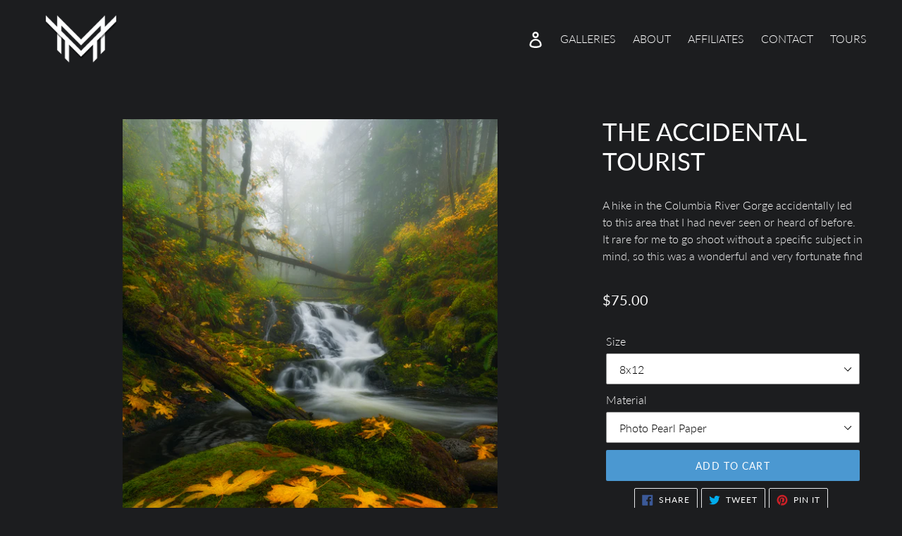

--- FILE ---
content_type: text/html; charset=utf-8
request_url: https://milesmorganphotography.com/products/the-accidental-tourist
body_size: 18447
content:
<!doctype html>
<html class="no-js" lang="en">
  <head>
    <meta charset="utf-8">
    <meta http-equiv="X-UA-Compatible" content="IE=edge,chrome=1">
    <meta name="viewport" content="width=device-width,initial-scale=1">
    <meta name="theme-color" content="#4b98d1">
    <link rel="canonical" href="https://milesmorganphotography.com/products/the-accidental-tourist"><link
        rel="shortcut icon"
        href="//milesmorganphotography.com/cdn/shop/files/ms-icon-310x310_32x32.png?v=1613757914"
        type="image/png"><title>The Accidental Tourist
&ndash; Miles Morgan Photography</title><meta name="description" content="Photograph from Miles Morgan Landscape Photography."><!-- /snippets/social-meta-tags.liquid -->




<meta property="og:site_name" content="Miles Morgan Photography">
<meta property="og:url" content="https://milesmorganphotography.com/products/the-accidental-tourist">
<meta property="og:title" content="The Accidental Tourist">
<meta property="og:type" content="product">
<meta property="og:description" content="Photograph from Miles Morgan Landscape Photography.">

  <meta property="og:price:amount" content="75.00">
  <meta property="og:price:currency" content="USD">

<meta property="og:image" content="http://milesmorganphotography.com/cdn/shop/products/UpperElowah_1027Cody_1200x1200.jpg?v=1573779423">
<meta property="og:image:secure_url" content="https://milesmorganphotography.com/cdn/shop/products/UpperElowah_1027Cody_1200x1200.jpg?v=1573779423">


<meta name="twitter:card" content="summary_large_image">
<meta name="twitter:title" content="The Accidental Tourist">
<meta name="twitter:description" content="Photograph from Miles Morgan Landscape Photography.">


    <link href="//milesmorganphotography.com/cdn/shop/t/29/assets/theme.scss.css?v=115360228526935566471690852159" rel="stylesheet" type="text/css" media="all" />
    <link href="//milesmorganphotography.com/cdn/shop/t/29/assets/main.css?v=179305778691584335471690782064" rel="stylesheet" type="text/css" media="all" />

    <script>
      var theme = {
        page_type: 'product',
        breakpoints: {
          medium: 750,
          large: 990,
          widescreen: 1400
        },
        strings: {
          addToCart: "Add to cart",
          soldOut: "Sold out",
          unavailable: "Unavailable",
          regularPrice: "Regular price",
          salePrice: "Sale price",
          sale: "Sale",
          showMore: "Show More",
          showLess: "Show Less",
          addressError: "Error looking up that address",
          addressNoResults: "No results for that address",
          addressQueryLimit: "You have exceeded the Google API usage limit. Consider upgrading to a \u003ca href=\"https:\/\/developers.google.com\/maps\/premium\/usage-limits\"\u003ePremium Plan\u003c\/a\u003e.",
          authError: "There was a problem authenticating your Google Maps account.",
          newWindow: "Opens in a new window.",
          external: "Opens external website.",
          newWindowExternal: "Opens external website in a new window.",
          removeLabel: "Remove [product]",
          update: "Update",
          quantity: "Quantity",
          discountedTotal: "Discounted total",
          regularTotal: "Regular total",
          priceColumn: "See Price column for discount details.",
          quantityMinimumMessage: "Quantity must be 1 or more",
          cartError: "There was an error while updating your cart. Please try again.",
          removedItemMessage: "Removed \u003cspan class=\"cart__removed-product-details\"\u003e([quantity]) [link]\u003c\/span\u003e from your cart.",
          unitPrice: "Unit price",
          unitPriceSeparator: "per",
          oneCartCount: "1 item",
          otherCartCount: "[count] items",
          quantityLabel: "Quantity: [count]"
        },
        moneyFormat: "${{amount}}",
        moneyFormatWithCurrency: "${{amount}} USD"
      }

      document.documentElement.className = document.documentElement.className.replace('no-js', 'js');
    </script><script src="//milesmorganphotography.com/cdn/shop/t/29/assets/lazysizes.js?v=94224023136283657951688575043" async="async"></script>
    <script src="//milesmorganphotography.com/cdn/shop/t/29/assets/vendor.js?v=49531241339451192101688575043" defer="defer"></script>
    <script src="//milesmorganphotography.com/cdn/shop/t/29/assets/TimelineLite.min.js?v=103486166490969772021688575043" defer="defer"></script>
    <script src="//milesmorganphotography.com/cdn/shop/t/29/assets/justifiedGallery.js?v=137850067337062470821688575043" defer="defer"></script><script src="//milesmorganphotography.com/cdn/shop/t/29/assets/main.bundle.js?v=43315799827814235711690782068" defer="defer"></script>
    <script src="//milesmorganphotography.com/cdn/shop/t/29/assets/theme.js?v=86404100357365983961688575043" defer="defer"></script>

    <script>window.performance && window.performance.mark && window.performance.mark('shopify.content_for_header.start');</script><meta id="shopify-digital-wallet" name="shopify-digital-wallet" content="/24602017873/digital_wallets/dialog">
<meta name="shopify-checkout-api-token" content="b257e9bc6f0d2175930757a1f46533e7">
<meta id="in-context-paypal-metadata" data-shop-id="24602017873" data-venmo-supported="false" data-environment="production" data-locale="en_US" data-paypal-v4="true" data-currency="USD">
<link rel="alternate" type="application/json+oembed" href="https://milesmorganphotography.com/products/the-accidental-tourist.oembed">
<script async="async" src="/checkouts/internal/preloads.js?locale=en-US"></script>
<link rel="preconnect" href="https://shop.app" crossorigin="anonymous">
<script async="async" src="https://shop.app/checkouts/internal/preloads.js?locale=en-US&shop_id=24602017873" crossorigin="anonymous"></script>
<script id="apple-pay-shop-capabilities" type="application/json">{"shopId":24602017873,"countryCode":"US","currencyCode":"USD","merchantCapabilities":["supports3DS"],"merchantId":"gid:\/\/shopify\/Shop\/24602017873","merchantName":"Miles Morgan Photography","requiredBillingContactFields":["postalAddress","email"],"requiredShippingContactFields":["postalAddress","email"],"shippingType":"shipping","supportedNetworks":["visa","masterCard","amex","discover","elo","jcb"],"total":{"type":"pending","label":"Miles Morgan Photography","amount":"1.00"},"shopifyPaymentsEnabled":true,"supportsSubscriptions":true}</script>
<script id="shopify-features" type="application/json">{"accessToken":"b257e9bc6f0d2175930757a1f46533e7","betas":["rich-media-storefront-analytics"],"domain":"milesmorganphotography.com","predictiveSearch":true,"shopId":24602017873,"locale":"en"}</script>
<script>var Shopify = Shopify || {};
Shopify.shop = "miles-morgan-photography.myshopify.com";
Shopify.locale = "en";
Shopify.currency = {"active":"USD","rate":"1.0"};
Shopify.country = "US";
Shopify.theme = {"name":"2.2 Restore home page  (8\/7 launch)","id":124400861265,"schema_name":"Sharp Galleries","schema_version":"0.0.4","theme_store_id":796,"role":"main"};
Shopify.theme.handle = "null";
Shopify.theme.style = {"id":null,"handle":null};
Shopify.cdnHost = "milesmorganphotography.com/cdn";
Shopify.routes = Shopify.routes || {};
Shopify.routes.root = "/";</script>
<script type="module">!function(o){(o.Shopify=o.Shopify||{}).modules=!0}(window);</script>
<script>!function(o){function n(){var o=[];function n(){o.push(Array.prototype.slice.apply(arguments))}return n.q=o,n}var t=o.Shopify=o.Shopify||{};t.loadFeatures=n(),t.autoloadFeatures=n()}(window);</script>
<script>
  window.ShopifyPay = window.ShopifyPay || {};
  window.ShopifyPay.apiHost = "shop.app\/pay";
  window.ShopifyPay.redirectState = null;
</script>
<script id="shop-js-analytics" type="application/json">{"pageType":"product"}</script>
<script defer="defer" async type="module" src="//milesmorganphotography.com/cdn/shopifycloud/shop-js/modules/v2/client.init-shop-cart-sync_C5BV16lS.en.esm.js"></script>
<script defer="defer" async type="module" src="//milesmorganphotography.com/cdn/shopifycloud/shop-js/modules/v2/chunk.common_CygWptCX.esm.js"></script>
<script type="module">
  await import("//milesmorganphotography.com/cdn/shopifycloud/shop-js/modules/v2/client.init-shop-cart-sync_C5BV16lS.en.esm.js");
await import("//milesmorganphotography.com/cdn/shopifycloud/shop-js/modules/v2/chunk.common_CygWptCX.esm.js");

  window.Shopify.SignInWithShop?.initShopCartSync?.({"fedCMEnabled":true,"windoidEnabled":true});

</script>
<script>
  window.Shopify = window.Shopify || {};
  if (!window.Shopify.featureAssets) window.Shopify.featureAssets = {};
  window.Shopify.featureAssets['shop-js'] = {"shop-cart-sync":["modules/v2/client.shop-cart-sync_ZFArdW7E.en.esm.js","modules/v2/chunk.common_CygWptCX.esm.js"],"init-fed-cm":["modules/v2/client.init-fed-cm_CmiC4vf6.en.esm.js","modules/v2/chunk.common_CygWptCX.esm.js"],"shop-button":["modules/v2/client.shop-button_tlx5R9nI.en.esm.js","modules/v2/chunk.common_CygWptCX.esm.js"],"shop-cash-offers":["modules/v2/client.shop-cash-offers_DOA2yAJr.en.esm.js","modules/v2/chunk.common_CygWptCX.esm.js","modules/v2/chunk.modal_D71HUcav.esm.js"],"init-windoid":["modules/v2/client.init-windoid_sURxWdc1.en.esm.js","modules/v2/chunk.common_CygWptCX.esm.js"],"shop-toast-manager":["modules/v2/client.shop-toast-manager_ClPi3nE9.en.esm.js","modules/v2/chunk.common_CygWptCX.esm.js"],"init-shop-email-lookup-coordinator":["modules/v2/client.init-shop-email-lookup-coordinator_B8hsDcYM.en.esm.js","modules/v2/chunk.common_CygWptCX.esm.js"],"init-shop-cart-sync":["modules/v2/client.init-shop-cart-sync_C5BV16lS.en.esm.js","modules/v2/chunk.common_CygWptCX.esm.js"],"avatar":["modules/v2/client.avatar_BTnouDA3.en.esm.js"],"pay-button":["modules/v2/client.pay-button_FdsNuTd3.en.esm.js","modules/v2/chunk.common_CygWptCX.esm.js"],"init-customer-accounts":["modules/v2/client.init-customer-accounts_DxDtT_ad.en.esm.js","modules/v2/client.shop-login-button_C5VAVYt1.en.esm.js","modules/v2/chunk.common_CygWptCX.esm.js","modules/v2/chunk.modal_D71HUcav.esm.js"],"init-shop-for-new-customer-accounts":["modules/v2/client.init-shop-for-new-customer-accounts_ChsxoAhi.en.esm.js","modules/v2/client.shop-login-button_C5VAVYt1.en.esm.js","modules/v2/chunk.common_CygWptCX.esm.js","modules/v2/chunk.modal_D71HUcav.esm.js"],"shop-login-button":["modules/v2/client.shop-login-button_C5VAVYt1.en.esm.js","modules/v2/chunk.common_CygWptCX.esm.js","modules/v2/chunk.modal_D71HUcav.esm.js"],"init-customer-accounts-sign-up":["modules/v2/client.init-customer-accounts-sign-up_CPSyQ0Tj.en.esm.js","modules/v2/client.shop-login-button_C5VAVYt1.en.esm.js","modules/v2/chunk.common_CygWptCX.esm.js","modules/v2/chunk.modal_D71HUcav.esm.js"],"shop-follow-button":["modules/v2/client.shop-follow-button_Cva4Ekp9.en.esm.js","modules/v2/chunk.common_CygWptCX.esm.js","modules/v2/chunk.modal_D71HUcav.esm.js"],"checkout-modal":["modules/v2/client.checkout-modal_BPM8l0SH.en.esm.js","modules/v2/chunk.common_CygWptCX.esm.js","modules/v2/chunk.modal_D71HUcav.esm.js"],"lead-capture":["modules/v2/client.lead-capture_Bi8yE_yS.en.esm.js","modules/v2/chunk.common_CygWptCX.esm.js","modules/v2/chunk.modal_D71HUcav.esm.js"],"shop-login":["modules/v2/client.shop-login_D6lNrXab.en.esm.js","modules/v2/chunk.common_CygWptCX.esm.js","modules/v2/chunk.modal_D71HUcav.esm.js"],"payment-terms":["modules/v2/client.payment-terms_CZxnsJam.en.esm.js","modules/v2/chunk.common_CygWptCX.esm.js","modules/v2/chunk.modal_D71HUcav.esm.js"]};
</script>
<script id="__st">var __st={"a":24602017873,"offset":-18000,"reqid":"a8e3f10e-0f9e-4a73-af8e-16da128ab930-1768703040","pageurl":"milesmorganphotography.com\/products\/the-accidental-tourist","u":"b147ad89cf8f","p":"product","rtyp":"product","rid":4376493883473};</script>
<script>window.ShopifyPaypalV4VisibilityTracking = true;</script>
<script id="captcha-bootstrap">!function(){'use strict';const t='contact',e='account',n='new_comment',o=[[t,t],['blogs',n],['comments',n],[t,'customer']],c=[[e,'customer_login'],[e,'guest_login'],[e,'recover_customer_password'],[e,'create_customer']],r=t=>t.map((([t,e])=>`form[action*='/${t}']:not([data-nocaptcha='true']) input[name='form_type'][value='${e}']`)).join(','),a=t=>()=>t?[...document.querySelectorAll(t)].map((t=>t.form)):[];function s(){const t=[...o],e=r(t);return a(e)}const i='password',u='form_key',d=['recaptcha-v3-token','g-recaptcha-response','h-captcha-response',i],f=()=>{try{return window.sessionStorage}catch{return}},m='__shopify_v',_=t=>t.elements[u];function p(t,e,n=!1){try{const o=window.sessionStorage,c=JSON.parse(o.getItem(e)),{data:r}=function(t){const{data:e,action:n}=t;return t[m]||n?{data:e,action:n}:{data:t,action:n}}(c);for(const[e,n]of Object.entries(r))t.elements[e]&&(t.elements[e].value=n);n&&o.removeItem(e)}catch(o){console.error('form repopulation failed',{error:o})}}const l='form_type',E='cptcha';function T(t){t.dataset[E]=!0}const w=window,h=w.document,L='Shopify',v='ce_forms',y='captcha';let A=!1;((t,e)=>{const n=(g='f06e6c50-85a8-45c8-87d0-21a2b65856fe',I='https://cdn.shopify.com/shopifycloud/storefront-forms-hcaptcha/ce_storefront_forms_captcha_hcaptcha.v1.5.2.iife.js',D={infoText:'Protected by hCaptcha',privacyText:'Privacy',termsText:'Terms'},(t,e,n)=>{const o=w[L][v],c=o.bindForm;if(c)return c(t,g,e,D).then(n);var r;o.q.push([[t,g,e,D],n]),r=I,A||(h.body.append(Object.assign(h.createElement('script'),{id:'captcha-provider',async:!0,src:r})),A=!0)});var g,I,D;w[L]=w[L]||{},w[L][v]=w[L][v]||{},w[L][v].q=[],w[L][y]=w[L][y]||{},w[L][y].protect=function(t,e){n(t,void 0,e),T(t)},Object.freeze(w[L][y]),function(t,e,n,w,h,L){const[v,y,A,g]=function(t,e,n){const i=e?o:[],u=t?c:[],d=[...i,...u],f=r(d),m=r(i),_=r(d.filter((([t,e])=>n.includes(e))));return[a(f),a(m),a(_),s()]}(w,h,L),I=t=>{const e=t.target;return e instanceof HTMLFormElement?e:e&&e.form},D=t=>v().includes(t);t.addEventListener('submit',(t=>{const e=I(t);if(!e)return;const n=D(e)&&!e.dataset.hcaptchaBound&&!e.dataset.recaptchaBound,o=_(e),c=g().includes(e)&&(!o||!o.value);(n||c)&&t.preventDefault(),c&&!n&&(function(t){try{if(!f())return;!function(t){const e=f();if(!e)return;const n=_(t);if(!n)return;const o=n.value;o&&e.removeItem(o)}(t);const e=Array.from(Array(32),(()=>Math.random().toString(36)[2])).join('');!function(t,e){_(t)||t.append(Object.assign(document.createElement('input'),{type:'hidden',name:u})),t.elements[u].value=e}(t,e),function(t,e){const n=f();if(!n)return;const o=[...t.querySelectorAll(`input[type='${i}']`)].map((({name:t})=>t)),c=[...d,...o],r={};for(const[a,s]of new FormData(t).entries())c.includes(a)||(r[a]=s);n.setItem(e,JSON.stringify({[m]:1,action:t.action,data:r}))}(t,e)}catch(e){console.error('failed to persist form',e)}}(e),e.submit())}));const S=(t,e)=>{t&&!t.dataset[E]&&(n(t,e.some((e=>e===t))),T(t))};for(const o of['focusin','change'])t.addEventListener(o,(t=>{const e=I(t);D(e)&&S(e,y())}));const B=e.get('form_key'),M=e.get(l),P=B&&M;t.addEventListener('DOMContentLoaded',(()=>{const t=y();if(P)for(const e of t)e.elements[l].value===M&&p(e,B);[...new Set([...A(),...v().filter((t=>'true'===t.dataset.shopifyCaptcha))])].forEach((e=>S(e,t)))}))}(h,new URLSearchParams(w.location.search),n,t,e,['guest_login'])})(!0,!0)}();</script>
<script integrity="sha256-4kQ18oKyAcykRKYeNunJcIwy7WH5gtpwJnB7kiuLZ1E=" data-source-attribution="shopify.loadfeatures" defer="defer" src="//milesmorganphotography.com/cdn/shopifycloud/storefront/assets/storefront/load_feature-a0a9edcb.js" crossorigin="anonymous"></script>
<script crossorigin="anonymous" defer="defer" src="//milesmorganphotography.com/cdn/shopifycloud/storefront/assets/shopify_pay/storefront-65b4c6d7.js?v=20250812"></script>
<script data-source-attribution="shopify.dynamic_checkout.dynamic.init">var Shopify=Shopify||{};Shopify.PaymentButton=Shopify.PaymentButton||{isStorefrontPortableWallets:!0,init:function(){window.Shopify.PaymentButton.init=function(){};var t=document.createElement("script");t.src="https://milesmorganphotography.com/cdn/shopifycloud/portable-wallets/latest/portable-wallets.en.js",t.type="module",document.head.appendChild(t)}};
</script>
<script data-source-attribution="shopify.dynamic_checkout.buyer_consent">
  function portableWalletsHideBuyerConsent(e){var t=document.getElementById("shopify-buyer-consent"),n=document.getElementById("shopify-subscription-policy-button");t&&n&&(t.classList.add("hidden"),t.setAttribute("aria-hidden","true"),n.removeEventListener("click",e))}function portableWalletsShowBuyerConsent(e){var t=document.getElementById("shopify-buyer-consent"),n=document.getElementById("shopify-subscription-policy-button");t&&n&&(t.classList.remove("hidden"),t.removeAttribute("aria-hidden"),n.addEventListener("click",e))}window.Shopify?.PaymentButton&&(window.Shopify.PaymentButton.hideBuyerConsent=portableWalletsHideBuyerConsent,window.Shopify.PaymentButton.showBuyerConsent=portableWalletsShowBuyerConsent);
</script>
<script data-source-attribution="shopify.dynamic_checkout.cart.bootstrap">document.addEventListener("DOMContentLoaded",(function(){function t(){return document.querySelector("shopify-accelerated-checkout-cart, shopify-accelerated-checkout")}if(t())Shopify.PaymentButton.init();else{new MutationObserver((function(e,n){t()&&(Shopify.PaymentButton.init(),n.disconnect())})).observe(document.body,{childList:!0,subtree:!0})}}));
</script>
<link id="shopify-accelerated-checkout-styles" rel="stylesheet" media="screen" href="https://milesmorganphotography.com/cdn/shopifycloud/portable-wallets/latest/accelerated-checkout-backwards-compat.css" crossorigin="anonymous">
<style id="shopify-accelerated-checkout-cart">
        #shopify-buyer-consent {
  margin-top: 1em;
  display: inline-block;
  width: 100%;
}

#shopify-buyer-consent.hidden {
  display: none;
}

#shopify-subscription-policy-button {
  background: none;
  border: none;
  padding: 0;
  text-decoration: underline;
  font-size: inherit;
  cursor: pointer;
}

#shopify-subscription-policy-button::before {
  box-shadow: none;
}

      </style>

<script>window.performance && window.performance.mark && window.performance.mark('shopify.content_for_header.end');</script>
  <link href="https://monorail-edge.shopifysvc.com" rel="dns-prefetch">
<script>(function(){if ("sendBeacon" in navigator && "performance" in window) {try {var session_token_from_headers = performance.getEntriesByType('navigation')[0].serverTiming.find(x => x.name == '_s').description;} catch {var session_token_from_headers = undefined;}var session_cookie_matches = document.cookie.match(/_shopify_s=([^;]*)/);var session_token_from_cookie = session_cookie_matches && session_cookie_matches.length === 2 ? session_cookie_matches[1] : "";var session_token = session_token_from_headers || session_token_from_cookie || "";function handle_abandonment_event(e) {var entries = performance.getEntries().filter(function(entry) {return /monorail-edge.shopifysvc.com/.test(entry.name);});if (!window.abandonment_tracked && entries.length === 0) {window.abandonment_tracked = true;var currentMs = Date.now();var navigation_start = performance.timing.navigationStart;var payload = {shop_id: 24602017873,url: window.location.href,navigation_start,duration: currentMs - navigation_start,session_token,page_type: "product"};window.navigator.sendBeacon("https://monorail-edge.shopifysvc.com/v1/produce", JSON.stringify({schema_id: "online_store_buyer_site_abandonment/1.1",payload: payload,metadata: {event_created_at_ms: currentMs,event_sent_at_ms: currentMs}}));}}window.addEventListener('pagehide', handle_abandonment_event);}}());</script>
<script id="web-pixels-manager-setup">(function e(e,d,r,n,o){if(void 0===o&&(o={}),!Boolean(null===(a=null===(i=window.Shopify)||void 0===i?void 0:i.analytics)||void 0===a?void 0:a.replayQueue)){var i,a;window.Shopify=window.Shopify||{};var t=window.Shopify;t.analytics=t.analytics||{};var s=t.analytics;s.replayQueue=[],s.publish=function(e,d,r){return s.replayQueue.push([e,d,r]),!0};try{self.performance.mark("wpm:start")}catch(e){}var l=function(){var e={modern:/Edge?\/(1{2}[4-9]|1[2-9]\d|[2-9]\d{2}|\d{4,})\.\d+(\.\d+|)|Firefox\/(1{2}[4-9]|1[2-9]\d|[2-9]\d{2}|\d{4,})\.\d+(\.\d+|)|Chrom(ium|e)\/(9{2}|\d{3,})\.\d+(\.\d+|)|(Maci|X1{2}).+ Version\/(15\.\d+|(1[6-9]|[2-9]\d|\d{3,})\.\d+)([,.]\d+|)( \(\w+\)|)( Mobile\/\w+|) Safari\/|Chrome.+OPR\/(9{2}|\d{3,})\.\d+\.\d+|(CPU[ +]OS|iPhone[ +]OS|CPU[ +]iPhone|CPU IPhone OS|CPU iPad OS)[ +]+(15[._]\d+|(1[6-9]|[2-9]\d|\d{3,})[._]\d+)([._]\d+|)|Android:?[ /-](13[3-9]|1[4-9]\d|[2-9]\d{2}|\d{4,})(\.\d+|)(\.\d+|)|Android.+Firefox\/(13[5-9]|1[4-9]\d|[2-9]\d{2}|\d{4,})\.\d+(\.\d+|)|Android.+Chrom(ium|e)\/(13[3-9]|1[4-9]\d|[2-9]\d{2}|\d{4,})\.\d+(\.\d+|)|SamsungBrowser\/([2-9]\d|\d{3,})\.\d+/,legacy:/Edge?\/(1[6-9]|[2-9]\d|\d{3,})\.\d+(\.\d+|)|Firefox\/(5[4-9]|[6-9]\d|\d{3,})\.\d+(\.\d+|)|Chrom(ium|e)\/(5[1-9]|[6-9]\d|\d{3,})\.\d+(\.\d+|)([\d.]+$|.*Safari\/(?![\d.]+ Edge\/[\d.]+$))|(Maci|X1{2}).+ Version\/(10\.\d+|(1[1-9]|[2-9]\d|\d{3,})\.\d+)([,.]\d+|)( \(\w+\)|)( Mobile\/\w+|) Safari\/|Chrome.+OPR\/(3[89]|[4-9]\d|\d{3,})\.\d+\.\d+|(CPU[ +]OS|iPhone[ +]OS|CPU[ +]iPhone|CPU IPhone OS|CPU iPad OS)[ +]+(10[._]\d+|(1[1-9]|[2-9]\d|\d{3,})[._]\d+)([._]\d+|)|Android:?[ /-](13[3-9]|1[4-9]\d|[2-9]\d{2}|\d{4,})(\.\d+|)(\.\d+|)|Mobile Safari.+OPR\/([89]\d|\d{3,})\.\d+\.\d+|Android.+Firefox\/(13[5-9]|1[4-9]\d|[2-9]\d{2}|\d{4,})\.\d+(\.\d+|)|Android.+Chrom(ium|e)\/(13[3-9]|1[4-9]\d|[2-9]\d{2}|\d{4,})\.\d+(\.\d+|)|Android.+(UC? ?Browser|UCWEB|U3)[ /]?(15\.([5-9]|\d{2,})|(1[6-9]|[2-9]\d|\d{3,})\.\d+)\.\d+|SamsungBrowser\/(5\.\d+|([6-9]|\d{2,})\.\d+)|Android.+MQ{2}Browser\/(14(\.(9|\d{2,})|)|(1[5-9]|[2-9]\d|\d{3,})(\.\d+|))(\.\d+|)|K[Aa][Ii]OS\/(3\.\d+|([4-9]|\d{2,})\.\d+)(\.\d+|)/},d=e.modern,r=e.legacy,n=navigator.userAgent;return n.match(d)?"modern":n.match(r)?"legacy":"unknown"}(),u="modern"===l?"modern":"legacy",c=(null!=n?n:{modern:"",legacy:""})[u],f=function(e){return[e.baseUrl,"/wpm","/b",e.hashVersion,"modern"===e.buildTarget?"m":"l",".js"].join("")}({baseUrl:d,hashVersion:r,buildTarget:u}),m=function(e){var d=e.version,r=e.bundleTarget,n=e.surface,o=e.pageUrl,i=e.monorailEndpoint;return{emit:function(e){var a=e.status,t=e.errorMsg,s=(new Date).getTime(),l=JSON.stringify({metadata:{event_sent_at_ms:s},events:[{schema_id:"web_pixels_manager_load/3.1",payload:{version:d,bundle_target:r,page_url:o,status:a,surface:n,error_msg:t},metadata:{event_created_at_ms:s}}]});if(!i)return console&&console.warn&&console.warn("[Web Pixels Manager] No Monorail endpoint provided, skipping logging."),!1;try{return self.navigator.sendBeacon.bind(self.navigator)(i,l)}catch(e){}var u=new XMLHttpRequest;try{return u.open("POST",i,!0),u.setRequestHeader("Content-Type","text/plain"),u.send(l),!0}catch(e){return console&&console.warn&&console.warn("[Web Pixels Manager] Got an unhandled error while logging to Monorail."),!1}}}}({version:r,bundleTarget:l,surface:e.surface,pageUrl:self.location.href,monorailEndpoint:e.monorailEndpoint});try{o.browserTarget=l,function(e){var d=e.src,r=e.async,n=void 0===r||r,o=e.onload,i=e.onerror,a=e.sri,t=e.scriptDataAttributes,s=void 0===t?{}:t,l=document.createElement("script"),u=document.querySelector("head"),c=document.querySelector("body");if(l.async=n,l.src=d,a&&(l.integrity=a,l.crossOrigin="anonymous"),s)for(var f in s)if(Object.prototype.hasOwnProperty.call(s,f))try{l.dataset[f]=s[f]}catch(e){}if(o&&l.addEventListener("load",o),i&&l.addEventListener("error",i),u)u.appendChild(l);else{if(!c)throw new Error("Did not find a head or body element to append the script");c.appendChild(l)}}({src:f,async:!0,onload:function(){if(!function(){var e,d;return Boolean(null===(d=null===(e=window.Shopify)||void 0===e?void 0:e.analytics)||void 0===d?void 0:d.initialized)}()){var d=window.webPixelsManager.init(e)||void 0;if(d){var r=window.Shopify.analytics;r.replayQueue.forEach((function(e){var r=e[0],n=e[1],o=e[2];d.publishCustomEvent(r,n,o)})),r.replayQueue=[],r.publish=d.publishCustomEvent,r.visitor=d.visitor,r.initialized=!0}}},onerror:function(){return m.emit({status:"failed",errorMsg:"".concat(f," has failed to load")})},sri:function(e){var d=/^sha384-[A-Za-z0-9+/=]+$/;return"string"==typeof e&&d.test(e)}(c)?c:"",scriptDataAttributes:o}),m.emit({status:"loading"})}catch(e){m.emit({status:"failed",errorMsg:(null==e?void 0:e.message)||"Unknown error"})}}})({shopId: 24602017873,storefrontBaseUrl: "https://milesmorganphotography.com",extensionsBaseUrl: "https://extensions.shopifycdn.com/cdn/shopifycloud/web-pixels-manager",monorailEndpoint: "https://monorail-edge.shopifysvc.com/unstable/produce_batch",surface: "storefront-renderer",enabledBetaFlags: ["2dca8a86"],webPixelsConfigList: [{"id":"shopify-app-pixel","configuration":"{}","eventPayloadVersion":"v1","runtimeContext":"STRICT","scriptVersion":"0450","apiClientId":"shopify-pixel","type":"APP","privacyPurposes":["ANALYTICS","MARKETING"]},{"id":"shopify-custom-pixel","eventPayloadVersion":"v1","runtimeContext":"LAX","scriptVersion":"0450","apiClientId":"shopify-pixel","type":"CUSTOM","privacyPurposes":["ANALYTICS","MARKETING"]}],isMerchantRequest: false,initData: {"shop":{"name":"Miles Morgan Photography","paymentSettings":{"currencyCode":"USD"},"myshopifyDomain":"miles-morgan-photography.myshopify.com","countryCode":"US","storefrontUrl":"https:\/\/milesmorganphotography.com"},"customer":null,"cart":null,"checkout":null,"productVariants":[{"price":{"amount":75.0,"currencyCode":"USD"},"product":{"title":"The Accidental Tourist","vendor":"Miles Morgan Photography","id":"4376493883473","untranslatedTitle":"The Accidental Tourist","url":"\/products\/the-accidental-tourist","type":"print"},"id":"31284744323153","image":{"src":"\/\/milesmorganphotography.com\/cdn\/shop\/products\/UpperElowah_1027Cody.jpg?v=1573779423"},"sku":null,"title":"8x12 \/ Photo Pearl Paper","untranslatedTitle":"8x12 \/ Photo Pearl Paper"},{"price":{"amount":150.0,"currencyCode":"USD"},"product":{"title":"The Accidental Tourist","vendor":"Miles Morgan Photography","id":"4376493883473","untranslatedTitle":"The Accidental Tourist","url":"\/products\/the-accidental-tourist","type":"print"},"id":"31284744355921","image":{"src":"\/\/milesmorganphotography.com\/cdn\/shop\/products\/UpperElowah_1027Cody.jpg?v=1573779423"},"sku":null,"title":"8x12 \/ Framed Triple Matte","untranslatedTitle":"8x12 \/ Framed Triple Matte"},{"price":{"amount":125.0,"currencyCode":"USD"},"product":{"title":"The Accidental Tourist","vendor":"Miles Morgan Photography","id":"4376493883473","untranslatedTitle":"The Accidental Tourist","url":"\/products\/the-accidental-tourist","type":"print"},"id":"31284744388689","image":{"src":"\/\/milesmorganphotography.com\/cdn\/shop\/products\/UpperElowah_1027Cody.jpg?v=1573779423"},"sku":null,"title":"8x12 \/ Metal","untranslatedTitle":"8x12 \/ Metal"},{"price":{"amount":95.0,"currencyCode":"USD"},"product":{"title":"The Accidental Tourist","vendor":"Miles Morgan Photography","id":"4376493883473","untranslatedTitle":"The Accidental Tourist","url":"\/products\/the-accidental-tourist","type":"print"},"id":"31284744421457","image":{"src":"\/\/milesmorganphotography.com\/cdn\/shop\/products\/UpperElowah_1027Cody.jpg?v=1573779423"},"sku":null,"title":"12x18 \/ Photo Pearl Paper","untranslatedTitle":"12x18 \/ Photo Pearl Paper"},{"price":{"amount":195.0,"currencyCode":"USD"},"product":{"title":"The Accidental Tourist","vendor":"Miles Morgan Photography","id":"4376493883473","untranslatedTitle":"The Accidental Tourist","url":"\/products\/the-accidental-tourist","type":"print"},"id":"31284744454225","image":{"src":"\/\/milesmorganphotography.com\/cdn\/shop\/products\/UpperElowah_1027Cody.jpg?v=1573779423"},"sku":null,"title":"12x18 \/ Framed Triple Matte","untranslatedTitle":"12x18 \/ Framed Triple Matte"},{"price":{"amount":175.0,"currencyCode":"USD"},"product":{"title":"The Accidental Tourist","vendor":"Miles Morgan Photography","id":"4376493883473","untranslatedTitle":"The Accidental Tourist","url":"\/products\/the-accidental-tourist","type":"print"},"id":"31284744486993","image":{"src":"\/\/milesmorganphotography.com\/cdn\/shop\/products\/UpperElowah_1027Cody.jpg?v=1573779423"},"sku":null,"title":"12x18 \/ Metal","untranslatedTitle":"12x18 \/ Metal"},{"price":{"amount":145.0,"currencyCode":"USD"},"product":{"title":"The Accidental Tourist","vendor":"Miles Morgan Photography","id":"4376493883473","untranslatedTitle":"The Accidental Tourist","url":"\/products\/the-accidental-tourist","type":"print"},"id":"31284744519761","image":{"src":"\/\/milesmorganphotography.com\/cdn\/shop\/products\/UpperElowah_1027Cody.jpg?v=1573779423"},"sku":null,"title":"16x24 \/ Photo Pearl Paper","untranslatedTitle":"16x24 \/ Photo Pearl Paper"},{"price":{"amount":275.0,"currencyCode":"USD"},"product":{"title":"The Accidental Tourist","vendor":"Miles Morgan Photography","id":"4376493883473","untranslatedTitle":"The Accidental Tourist","url":"\/products\/the-accidental-tourist","type":"print"},"id":"31284744552529","image":{"src":"\/\/milesmorganphotography.com\/cdn\/shop\/products\/UpperElowah_1027Cody.jpg?v=1573779423"},"sku":null,"title":"16x24 \/ Framed Triple Matte","untranslatedTitle":"16x24 \/ Framed Triple Matte"},{"price":{"amount":225.0,"currencyCode":"USD"},"product":{"title":"The Accidental Tourist","vendor":"Miles Morgan Photography","id":"4376493883473","untranslatedTitle":"The Accidental Tourist","url":"\/products\/the-accidental-tourist","type":"print"},"id":"31284744585297","image":{"src":"\/\/milesmorganphotography.com\/cdn\/shop\/products\/UpperElowah_1027Cody.jpg?v=1573779423"},"sku":null,"title":"16x24 \/ Metal","untranslatedTitle":"16x24 \/ Metal"},{"price":{"amount":250.0,"currencyCode":"USD"},"product":{"title":"The Accidental Tourist","vendor":"Miles Morgan Photography","id":"4376493883473","untranslatedTitle":"The Accidental Tourist","url":"\/products\/the-accidental-tourist","type":"print"},"id":"31284744618065","image":{"src":"\/\/milesmorganphotography.com\/cdn\/shop\/products\/UpperElowah_1027Cody.jpg?v=1573779423"},"sku":null,"title":"20x30 \/ Photo Pearl Paper","untranslatedTitle":"20x30 \/ Photo Pearl Paper"},{"price":{"amount":325.0,"currencyCode":"USD"},"product":{"title":"The Accidental Tourist","vendor":"Miles Morgan Photography","id":"4376493883473","untranslatedTitle":"The Accidental Tourist","url":"\/products\/the-accidental-tourist","type":"print"},"id":"31284744650833","image":{"src":"\/\/milesmorganphotography.com\/cdn\/shop\/products\/UpperElowah_1027Cody.jpg?v=1573779423"},"sku":null,"title":"20x30 \/ Framed Triple Matte","untranslatedTitle":"20x30 \/ Framed Triple Matte"},{"price":{"amount":300.0,"currencyCode":"USD"},"product":{"title":"The Accidental Tourist","vendor":"Miles Morgan Photography","id":"4376493883473","untranslatedTitle":"The Accidental Tourist","url":"\/products\/the-accidental-tourist","type":"print"},"id":"31284744683601","image":{"src":"\/\/milesmorganphotography.com\/cdn\/shop\/products\/UpperElowah_1027Cody.jpg?v=1573779423"},"sku":null,"title":"20x30 \/ Metal","untranslatedTitle":"20x30 \/ Metal"},{"price":{"amount":300.0,"currencyCode":"USD"},"product":{"title":"The Accidental Tourist","vendor":"Miles Morgan Photography","id":"4376493883473","untranslatedTitle":"The Accidental Tourist","url":"\/products\/the-accidental-tourist","type":"print"},"id":"31284744716369","image":{"src":"\/\/milesmorganphotography.com\/cdn\/shop\/products\/UpperElowah_1027Cody.jpg?v=1573779423"},"sku":null,"title":"24x36 \/ Photo Pearl Paper","untranslatedTitle":"24x36 \/ Photo Pearl Paper"},{"price":{"amount":475.0,"currencyCode":"USD"},"product":{"title":"The Accidental Tourist","vendor":"Miles Morgan Photography","id":"4376493883473","untranslatedTitle":"The Accidental Tourist","url":"\/products\/the-accidental-tourist","type":"print"},"id":"31284744749137","image":{"src":"\/\/milesmorganphotography.com\/cdn\/shop\/products\/UpperElowah_1027Cody.jpg?v=1573779423"},"sku":null,"title":"24x36 \/ Framed Triple Matte","untranslatedTitle":"24x36 \/ Framed Triple Matte"},{"price":{"amount":425.0,"currencyCode":"USD"},"product":{"title":"The Accidental Tourist","vendor":"Miles Morgan Photography","id":"4376493883473","untranslatedTitle":"The Accidental Tourist","url":"\/products\/the-accidental-tourist","type":"print"},"id":"31284744781905","image":{"src":"\/\/milesmorganphotography.com\/cdn\/shop\/products\/UpperElowah_1027Cody.jpg?v=1573779423"},"sku":null,"title":"24x36 \/ Metal","untranslatedTitle":"24x36 \/ Metal"},{"price":{"amount":450.0,"currencyCode":"USD"},"product":{"title":"The Accidental Tourist","vendor":"Miles Morgan Photography","id":"4376493883473","untranslatedTitle":"The Accidental Tourist","url":"\/products\/the-accidental-tourist","type":"print"},"id":"31284744814673","image":{"src":"\/\/milesmorganphotography.com\/cdn\/shop\/products\/UpperElowah_1027Cody.jpg?v=1573779423"},"sku":null,"title":"30x45 \/ Photo Pearl Paper","untranslatedTitle":"30x45 \/ Photo Pearl Paper"},{"price":{"amount":700.0,"currencyCode":"USD"},"product":{"title":"The Accidental Tourist","vendor":"Miles Morgan Photography","id":"4376493883473","untranslatedTitle":"The Accidental Tourist","url":"\/products\/the-accidental-tourist","type":"print"},"id":"31284744847441","image":{"src":"\/\/milesmorganphotography.com\/cdn\/shop\/products\/UpperElowah_1027Cody.jpg?v=1573779423"},"sku":null,"title":"30x45 \/ Framed Triple Matte","untranslatedTitle":"30x45 \/ Framed Triple Matte"},{"price":{"amount":625.0,"currencyCode":"USD"},"product":{"title":"The Accidental Tourist","vendor":"Miles Morgan Photography","id":"4376493883473","untranslatedTitle":"The Accidental Tourist","url":"\/products\/the-accidental-tourist","type":"print"},"id":"31284744880209","image":{"src":"\/\/milesmorganphotography.com\/cdn\/shop\/products\/UpperElowah_1027Cody.jpg?v=1573779423"},"sku":null,"title":"30x45 \/ Metal","untranslatedTitle":"30x45 \/ Metal"},{"price":{"amount":300.0,"currencyCode":"USD"},"product":{"title":"The Accidental Tourist","vendor":"Miles Morgan Photography","id":"4376493883473","untranslatedTitle":"The Accidental Tourist","url":"\/products\/the-accidental-tourist","type":"print"},"id":"32036214374481","image":{"src":"\/\/milesmorganphotography.com\/cdn\/shop\/products\/UpperElowah_1027Cody.jpg?v=1573779423"},"sku":null,"title":"Full Resolution \/ License Image","untranslatedTitle":"Full Resolution \/ License Image"}],"purchasingCompany":null},},"https://milesmorganphotography.com/cdn","fcfee988w5aeb613cpc8e4bc33m6693e112",{"modern":"","legacy":""},{"shopId":"24602017873","storefrontBaseUrl":"https:\/\/milesmorganphotography.com","extensionBaseUrl":"https:\/\/extensions.shopifycdn.com\/cdn\/shopifycloud\/web-pixels-manager","surface":"storefront-renderer","enabledBetaFlags":"[\"2dca8a86\"]","isMerchantRequest":"false","hashVersion":"fcfee988w5aeb613cpc8e4bc33m6693e112","publish":"custom","events":"[[\"page_viewed\",{}],[\"product_viewed\",{\"productVariant\":{\"price\":{\"amount\":75.0,\"currencyCode\":\"USD\"},\"product\":{\"title\":\"The Accidental Tourist\",\"vendor\":\"Miles Morgan Photography\",\"id\":\"4376493883473\",\"untranslatedTitle\":\"The Accidental Tourist\",\"url\":\"\/products\/the-accidental-tourist\",\"type\":\"print\"},\"id\":\"31284744323153\",\"image\":{\"src\":\"\/\/milesmorganphotography.com\/cdn\/shop\/products\/UpperElowah_1027Cody.jpg?v=1573779423\"},\"sku\":null,\"title\":\"8x12 \/ Photo Pearl Paper\",\"untranslatedTitle\":\"8x12 \/ Photo Pearl Paper\"}}]]"});</script><script>
  window.ShopifyAnalytics = window.ShopifyAnalytics || {};
  window.ShopifyAnalytics.meta = window.ShopifyAnalytics.meta || {};
  window.ShopifyAnalytics.meta.currency = 'USD';
  var meta = {"product":{"id":4376493883473,"gid":"gid:\/\/shopify\/Product\/4376493883473","vendor":"Miles Morgan Photography","type":"print","handle":"the-accidental-tourist","variants":[{"id":31284744323153,"price":7500,"name":"The Accidental Tourist - 8x12 \/ Photo Pearl Paper","public_title":"8x12 \/ Photo Pearl Paper","sku":null},{"id":31284744355921,"price":15000,"name":"The Accidental Tourist - 8x12 \/ Framed Triple Matte","public_title":"8x12 \/ Framed Triple Matte","sku":null},{"id":31284744388689,"price":12500,"name":"The Accidental Tourist - 8x12 \/ Metal","public_title":"8x12 \/ Metal","sku":null},{"id":31284744421457,"price":9500,"name":"The Accidental Tourist - 12x18 \/ Photo Pearl Paper","public_title":"12x18 \/ Photo Pearl Paper","sku":null},{"id":31284744454225,"price":19500,"name":"The Accidental Tourist - 12x18 \/ Framed Triple Matte","public_title":"12x18 \/ Framed Triple Matte","sku":null},{"id":31284744486993,"price":17500,"name":"The Accidental Tourist - 12x18 \/ Metal","public_title":"12x18 \/ Metal","sku":null},{"id":31284744519761,"price":14500,"name":"The Accidental Tourist - 16x24 \/ Photo Pearl Paper","public_title":"16x24 \/ Photo Pearl Paper","sku":null},{"id":31284744552529,"price":27500,"name":"The Accidental Tourist - 16x24 \/ Framed Triple Matte","public_title":"16x24 \/ Framed Triple Matte","sku":null},{"id":31284744585297,"price":22500,"name":"The Accidental Tourist - 16x24 \/ Metal","public_title":"16x24 \/ Metal","sku":null},{"id":31284744618065,"price":25000,"name":"The Accidental Tourist - 20x30 \/ Photo Pearl Paper","public_title":"20x30 \/ Photo Pearl Paper","sku":null},{"id":31284744650833,"price":32500,"name":"The Accidental Tourist - 20x30 \/ Framed Triple Matte","public_title":"20x30 \/ Framed Triple Matte","sku":null},{"id":31284744683601,"price":30000,"name":"The Accidental Tourist - 20x30 \/ Metal","public_title":"20x30 \/ Metal","sku":null},{"id":31284744716369,"price":30000,"name":"The Accidental Tourist - 24x36 \/ Photo Pearl Paper","public_title":"24x36 \/ Photo Pearl Paper","sku":null},{"id":31284744749137,"price":47500,"name":"The Accidental Tourist - 24x36 \/ Framed Triple Matte","public_title":"24x36 \/ Framed Triple Matte","sku":null},{"id":31284744781905,"price":42500,"name":"The Accidental Tourist - 24x36 \/ Metal","public_title":"24x36 \/ Metal","sku":null},{"id":31284744814673,"price":45000,"name":"The Accidental Tourist - 30x45 \/ Photo Pearl Paper","public_title":"30x45 \/ Photo Pearl Paper","sku":null},{"id":31284744847441,"price":70000,"name":"The Accidental Tourist - 30x45 \/ Framed Triple Matte","public_title":"30x45 \/ Framed Triple Matte","sku":null},{"id":31284744880209,"price":62500,"name":"The Accidental Tourist - 30x45 \/ Metal","public_title":"30x45 \/ Metal","sku":null},{"id":32036214374481,"price":30000,"name":"The Accidental Tourist - Full Resolution \/ License Image","public_title":"Full Resolution \/ License Image","sku":null}],"remote":false},"page":{"pageType":"product","resourceType":"product","resourceId":4376493883473,"requestId":"a8e3f10e-0f9e-4a73-af8e-16da128ab930-1768703040"}};
  for (var attr in meta) {
    window.ShopifyAnalytics.meta[attr] = meta[attr];
  }
</script>
<script class="analytics">
  (function () {
    var customDocumentWrite = function(content) {
      var jquery = null;

      if (window.jQuery) {
        jquery = window.jQuery;
      } else if (window.Checkout && window.Checkout.$) {
        jquery = window.Checkout.$;
      }

      if (jquery) {
        jquery('body').append(content);
      }
    };

    var hasLoggedConversion = function(token) {
      if (token) {
        return document.cookie.indexOf('loggedConversion=' + token) !== -1;
      }
      return false;
    }

    var setCookieIfConversion = function(token) {
      if (token) {
        var twoMonthsFromNow = new Date(Date.now());
        twoMonthsFromNow.setMonth(twoMonthsFromNow.getMonth() + 2);

        document.cookie = 'loggedConversion=' + token + '; expires=' + twoMonthsFromNow;
      }
    }

    var trekkie = window.ShopifyAnalytics.lib = window.trekkie = window.trekkie || [];
    if (trekkie.integrations) {
      return;
    }
    trekkie.methods = [
      'identify',
      'page',
      'ready',
      'track',
      'trackForm',
      'trackLink'
    ];
    trekkie.factory = function(method) {
      return function() {
        var args = Array.prototype.slice.call(arguments);
        args.unshift(method);
        trekkie.push(args);
        return trekkie;
      };
    };
    for (var i = 0; i < trekkie.methods.length; i++) {
      var key = trekkie.methods[i];
      trekkie[key] = trekkie.factory(key);
    }
    trekkie.load = function(config) {
      trekkie.config = config || {};
      trekkie.config.initialDocumentCookie = document.cookie;
      var first = document.getElementsByTagName('script')[0];
      var script = document.createElement('script');
      script.type = 'text/javascript';
      script.onerror = function(e) {
        var scriptFallback = document.createElement('script');
        scriptFallback.type = 'text/javascript';
        scriptFallback.onerror = function(error) {
                var Monorail = {
      produce: function produce(monorailDomain, schemaId, payload) {
        var currentMs = new Date().getTime();
        var event = {
          schema_id: schemaId,
          payload: payload,
          metadata: {
            event_created_at_ms: currentMs,
            event_sent_at_ms: currentMs
          }
        };
        return Monorail.sendRequest("https://" + monorailDomain + "/v1/produce", JSON.stringify(event));
      },
      sendRequest: function sendRequest(endpointUrl, payload) {
        // Try the sendBeacon API
        if (window && window.navigator && typeof window.navigator.sendBeacon === 'function' && typeof window.Blob === 'function' && !Monorail.isIos12()) {
          var blobData = new window.Blob([payload], {
            type: 'text/plain'
          });

          if (window.navigator.sendBeacon(endpointUrl, blobData)) {
            return true;
          } // sendBeacon was not successful

        } // XHR beacon

        var xhr = new XMLHttpRequest();

        try {
          xhr.open('POST', endpointUrl);
          xhr.setRequestHeader('Content-Type', 'text/plain');
          xhr.send(payload);
        } catch (e) {
          console.log(e);
        }

        return false;
      },
      isIos12: function isIos12() {
        return window.navigator.userAgent.lastIndexOf('iPhone; CPU iPhone OS 12_') !== -1 || window.navigator.userAgent.lastIndexOf('iPad; CPU OS 12_') !== -1;
      }
    };
    Monorail.produce('monorail-edge.shopifysvc.com',
      'trekkie_storefront_load_errors/1.1',
      {shop_id: 24602017873,
      theme_id: 124400861265,
      app_name: "storefront",
      context_url: window.location.href,
      source_url: "//milesmorganphotography.com/cdn/s/trekkie.storefront.cd680fe47e6c39ca5d5df5f0a32d569bc48c0f27.min.js"});

        };
        scriptFallback.async = true;
        scriptFallback.src = '//milesmorganphotography.com/cdn/s/trekkie.storefront.cd680fe47e6c39ca5d5df5f0a32d569bc48c0f27.min.js';
        first.parentNode.insertBefore(scriptFallback, first);
      };
      script.async = true;
      script.src = '//milesmorganphotography.com/cdn/s/trekkie.storefront.cd680fe47e6c39ca5d5df5f0a32d569bc48c0f27.min.js';
      first.parentNode.insertBefore(script, first);
    };
    trekkie.load(
      {"Trekkie":{"appName":"storefront","development":false,"defaultAttributes":{"shopId":24602017873,"isMerchantRequest":null,"themeId":124400861265,"themeCityHash":"17865175632162636610","contentLanguage":"en","currency":"USD","eventMetadataId":"7fecfda4-d9f2-4fcf-ada4-db892b7a75f3"},"isServerSideCookieWritingEnabled":true,"monorailRegion":"shop_domain","enabledBetaFlags":["65f19447"]},"Session Attribution":{},"S2S":{"facebookCapiEnabled":false,"source":"trekkie-storefront-renderer","apiClientId":580111}}
    );

    var loaded = false;
    trekkie.ready(function() {
      if (loaded) return;
      loaded = true;

      window.ShopifyAnalytics.lib = window.trekkie;

      var originalDocumentWrite = document.write;
      document.write = customDocumentWrite;
      try { window.ShopifyAnalytics.merchantGoogleAnalytics.call(this); } catch(error) {};
      document.write = originalDocumentWrite;

      window.ShopifyAnalytics.lib.page(null,{"pageType":"product","resourceType":"product","resourceId":4376493883473,"requestId":"a8e3f10e-0f9e-4a73-af8e-16da128ab930-1768703040","shopifyEmitted":true});

      var match = window.location.pathname.match(/checkouts\/(.+)\/(thank_you|post_purchase)/)
      var token = match? match[1]: undefined;
      if (!hasLoggedConversion(token)) {
        setCookieIfConversion(token);
        window.ShopifyAnalytics.lib.track("Viewed Product",{"currency":"USD","variantId":31284744323153,"productId":4376493883473,"productGid":"gid:\/\/shopify\/Product\/4376493883473","name":"The Accidental Tourist - 8x12 \/ Photo Pearl Paper","price":"75.00","sku":null,"brand":"Miles Morgan Photography","variant":"8x12 \/ Photo Pearl Paper","category":"print","nonInteraction":true,"remote":false},undefined,undefined,{"shopifyEmitted":true});
      window.ShopifyAnalytics.lib.track("monorail:\/\/trekkie_storefront_viewed_product\/1.1",{"currency":"USD","variantId":31284744323153,"productId":4376493883473,"productGid":"gid:\/\/shopify\/Product\/4376493883473","name":"The Accidental Tourist - 8x12 \/ Photo Pearl Paper","price":"75.00","sku":null,"brand":"Miles Morgan Photography","variant":"8x12 \/ Photo Pearl Paper","category":"print","nonInteraction":true,"remote":false,"referer":"https:\/\/milesmorganphotography.com\/products\/the-accidental-tourist"});
      }
    });


        var eventsListenerScript = document.createElement('script');
        eventsListenerScript.async = true;
        eventsListenerScript.src = "//milesmorganphotography.com/cdn/shopifycloud/storefront/assets/shop_events_listener-3da45d37.js";
        document.getElementsByTagName('head')[0].appendChild(eventsListenerScript);

})();</script>
<script
  defer
  src="https://milesmorganphotography.com/cdn/shopifycloud/perf-kit/shopify-perf-kit-3.0.4.min.js"
  data-application="storefront-renderer"
  data-shop-id="24602017873"
  data-render-region="gcp-us-central1"
  data-page-type="product"
  data-theme-instance-id="124400861265"
  data-theme-name="Sharp Galleries"
  data-theme-version="0.0.4"
  data-monorail-region="shop_domain"
  data-resource-timing-sampling-rate="10"
  data-shs="true"
  data-shs-beacon="true"
  data-shs-export-with-fetch="true"
  data-shs-logs-sample-rate="1"
  data-shs-beacon-endpoint="https://milesmorganphotography.com/api/collect"
></script>
</head>

  <!-- Google tag (gtag.js) -->
  <script async src="https://www.googletagmanager.com/gtag/js?id=G-L6KMBEW0WM"></script>
  <script>
    window.dataLayer = window.dataLayer || [];
    function gtag() {
      dataLayer.push(arguments);
    }
    gtag('js', new Date());

    gtag('config', 'G-L6KMBEW0WM');
  </script>

  <body class="template-product"><a class="in-page-link visually-hidden skip-link" href="#MainContent">Skip to content</a>

      <div
        id="SearchDrawer"
        class="search-bar drawer drawer--top"
        role="dialog"
        aria-modal="true"
        aria-label="Search">
        <div class="search-bar__table">
          <div class="search-bar__table-cell search-bar__form-wrapper">
            <form
              class="search search-bar__form"
              action="/search"
              method="get"
              role="search">
              <input
                class="search__input search-bar__input"
                type="search"
                name="q"
                value=""
                placeholder="Search"
                aria-label="Search">
              <button class="search-bar__submit search__submit btn--link" type="submit">
                <svg aria-hidden="true" focusable="false" role="presentation" class="icon icon-search" viewBox="0 0 37 40"><path d="M35.6 36l-9.8-9.8c4.1-5.4 3.6-13.2-1.3-18.1-5.4-5.4-14.2-5.4-19.7 0-5.4 5.4-5.4 14.2 0 19.7 2.6 2.6 6.1 4.1 9.8 4.1 3 0 5.9-1 8.3-2.8l9.8 9.8c.4.4.9.6 1.4.6s1-.2 1.4-.6c.9-.9.9-2.1.1-2.9zm-20.9-8.2c-2.6 0-5.1-1-7-2.9-3.9-3.9-3.9-10.1 0-14C9.6 9 12.2 8 14.7 8s5.1 1 7 2.9c3.9 3.9 3.9 10.1 0 14-1.9 1.9-4.4 2.9-7 2.9z"/></svg>
                <span class="icon__fallback-text">Submit</span>
              </button>
            </form>
          </div>
          <div class="search-bar__table-cell text-right">
            <button type="button" class="btn--link search-bar__close js-drawer-close">
              <svg aria-hidden="true" focusable="false" role="presentation" class="icon icon-close" viewBox="0 0 40 40"><path d="M23.868 20.015L39.117 4.78c1.11-1.108 1.11-2.77 0-3.877-1.109-1.108-2.773-1.108-3.882 0L19.986 16.137 4.737.904C3.628-.204 1.965-.204.856.904c-1.11 1.108-1.11 2.77 0 3.877l15.249 15.234L.855 35.248c-1.108 1.108-1.108 2.77 0 3.877.555.554 1.248.831 1.942.831s1.386-.277 1.94-.83l15.25-15.234 15.248 15.233c.555.554 1.248.831 1.941.831s1.387-.277 1.941-.83c1.11-1.109 1.11-2.77 0-3.878L23.868 20.015z" class="layer"/></svg>
              <span class="icon__fallback-text">Close search</span>
            </button>
          </div>
        </div>
      </div><style data-shopify>

  .cart-popup {
    box-shadow: 1px 1px 10px 2px rgba(232, 233, 235, 0.5);
  }</style><div class="cart-popup-wrapper cart-popup-wrapper--hidden" role="dialog" aria-modal="true" aria-labelledby="CartPopupHeading" data-cart-popup-wrapper>
  <div class="cart-popup" data-cart-popup tabindex="-1">
    <h2 id="CartPopupHeading" class="cart-popup__heading">Just added to your cart</h2>
    <button class="cart-popup__close" aria-label="Close" data-cart-popup-close><svg aria-hidden="true" focusable="false" role="presentation" class="icon icon-close" viewBox="0 0 40 40"><path d="M23.868 20.015L39.117 4.78c1.11-1.108 1.11-2.77 0-3.877-1.109-1.108-2.773-1.108-3.882 0L19.986 16.137 4.737.904C3.628-.204 1.965-.204.856.904c-1.11 1.108-1.11 2.77 0 3.877l15.249 15.234L.855 35.248c-1.108 1.108-1.108 2.77 0 3.877.555.554 1.248.831 1.942.831s1.386-.277 1.94-.83l15.25-15.234 15.248 15.233c.555.554 1.248.831 1.941.831s1.387-.277 1.941-.83c1.11-1.109 1.11-2.77 0-3.878L23.868 20.015z" class="layer"/></svg></button>

    <div class="cart-popup-item">
      <div class="cart-popup-item__image-wrapper hide" data-cart-popup-image-wrapper>
        <div class="cart-popup-item__image cart-popup-item__image--placeholder" data-cart-popup-image-placeholder>
          <div data-placeholder-size></div>
          <div class="placeholder-background placeholder-background--animation"></div>
        </div>
      </div>
      <div class="cart-popup-item__description">
        <div>
          <div class="cart-popup-item__title" data-cart-popup-title></div>
          <ul class="product-details" aria-label="Product details" data-cart-popup-product-details></ul>
        </div>
        <div class="cart-popup-item__quantity">
          <span class="visually-hidden" data-cart-popup-quantity-label></span>
          <span aria-hidden="true">Qty:</span>
          <span aria-hidden="true" data-cart-popup-quantity></span>
        </div>
      </div>
    </div>

    <a href="/cart" class="cart-popup__cta-link btn btn--secondary-accent">
      View cart (<span data-cart-popup-cart-quantity></span>)
    </a>

    <div class="cart-popup__dismiss">
        <a href="/collections">
          <button class="cart-popup__dismiss-button text-link text-link--accent" data-cart-popup-dismiss>
            Continue shopping
          </button>
        </a>
    </div>
  </div>
</div>

<div id="shopify-section-header" class="shopify-section">

<div
  id="debut-header"
  data-section-id="header"
  data-section-type="header-section">
  

  <header class="site-header logo--left" role="banner">
    <div id="sharp-header">
      <div class="logo-align--left">
        <div class="header-split">
          <div class="h2 site-header__logo">
            
<a href="/" class="site-header__logo-image">
                
                <img
                  class="lazyload js"
                  src="//milesmorganphotography.com/cdn/shop/files/mmWhite_300x300.png?v=1613744732"
                  data-src="//milesmorganphotography.com/cdn/shop/files/mmWhite_{width}x.png?v=1613744732"
                  data-widths="[180, 360, 540, 720]"
                  data-aspectratio="1.8782608695652174"
                  data-sizes="auto"
                  alt="
                  Miles Morgan Photography"
                  style="max-width: 150px">
                <noscript>
                  
                  <img
                    src="//milesmorganphotography.com/cdn/shop/files/mmWhite_small.png?v=1613744732"
                    srcset="//milesmorganphotography.com/cdn/shop/files/mmWhite_small.png?v=1613744732 1x, //milesmorganphotography.com/cdn/shop/files/mmWhite.png?v=1613744732 2x"
                    alt="Miles Morgan Photography"
                    style="max-width: 150px;">
                </noscript>
              </a>
            
          </div>
          <div id="header-artist-name" class="artist-name show-larger">
            <a href="/">Miles Morgan Photography</a>
          </div>
        </div>
      </div>

      <nav class="grid__item medium-up--one-half text-right site-header__icons site-header__icons--plus">
        <div class="site-header__icons-wrapper">
          <div class="site-header__search site-header__icon">
            
            <svg aria-hidden="true" focusable="false" role="presentation" class="icon icon-search" viewBox="0 0 37 40"><path d="M35.6 36l-9.8-9.8c4.1-5.4 3.6-13.2-1.3-18.1-5.4-5.4-14.2-5.4-19.7 0-5.4 5.4-5.4 14.2 0 19.7 2.6 2.6 6.1 4.1 9.8 4.1 3 0 5.9-1 8.3-2.8l9.8 9.8c.4.4.9.6 1.4.6s1-.2 1.4-.6c.9-.9.9-2.1.1-2.9zm-20.9-8.2c-2.6 0-5.1-1-7-2.9-3.9-3.9-3.9-10.1 0-14C9.6 9 12.2 8 14.7 8s5.1 1 7 2.9c3.9 3.9 3.9 10.1 0 14-1.9 1.9-4.4 2.9-7 2.9z"/></svg>
          </div>

          
            
              <a href="https://milesmorganphotography.com/customer_authentication/redirect?locale=en&region_country=US" class="site-header__icon site-header__account">
                <svg aria-hidden="true" focusable="false" role="presentation" class="icon icon-login" viewBox="0 0 28.33 37.68"><path d="M14.17 14.9a7.45 7.45 0 1 0-7.5-7.45 7.46 7.46 0 0 0 7.5 7.45zm0-10.91a3.45 3.45 0 1 1-3.5 3.46A3.46 3.46 0 0 1 14.17 4zM14.17 16.47A14.18 14.18 0 0 0 0 30.68c0 1.41.66 4 5.11 5.66a27.17 27.17 0 0 0 9.06 1.34c6.54 0 14.17-1.84 14.17-7a14.18 14.18 0 0 0-14.17-14.21zm0 17.21c-6.3 0-10.17-1.77-10.17-3a10.17 10.17 0 1 1 20.33 0c.01 1.23-3.86 3-10.16 3z"/></svg>
                <span class="icon__fallback-text">Log in</span>
              </a>
            
          

          <a href="/cart" class="site-header__icon site-header__cart  hide ">
            <svg aria-hidden="true" focusable="false" role="presentation" class="icon icon-cart" viewBox="0 0 37 40"><path d="M36.5 34.8L33.3 8h-5.9C26.7 3.9 23 .8 18.5.8S10.3 3.9 9.6 8H3.7L.5 34.8c-.2 1.5.4 2.4.9 3 .5.5 1.4 1.2 3.1 1.2h28c1.3 0 2.4-.4 3.1-1.3.7-.7 1-1.8.9-2.9zm-18-30c2.2 0 4.1 1.4 4.7 3.2h-9.5c.7-1.9 2.6-3.2 4.8-3.2zM4.5 35l2.8-23h2.2v3c0 1.1.9 2 2 2s2-.9 2-2v-3h10v3c0 1.1.9 2 2 2s2-.9 2-2v-3h2.2l2.8 23h-28z"/></svg>
            <span class="icon__fallback-text">Cart</span>
            <div
              id="CartCount"
              class="site-header__cart-count hide "
              data-cart-count-bubble>
              <span data-cart-count>0</span>
              <span class="icon__fallback-text medium-up--hide">items</span>
            </div>
          </a>

          

          
            <div id="MobileNav">
              <button
                type="button"
                class="btn--link site-header__icon site-header__menu js-mobile-nav-toggle mobile-nav--open"
                aria-controls="MobileNav"
                aria-expanded="false"
                aria-label="Menu">
                
<div id="hamburger-icon" href="#" title="Menu">
  <span class="line line-1"></span>
  <span class="line line-2"></span>
  <span class="line line-3"></span>
</div>

                <svg aria-hidden="true" focusable="false" role="presentation" class="icon icon-close" viewBox="0 0 40 40"><path d="M23.868 20.015L39.117 4.78c1.11-1.108 1.11-2.77 0-3.877-1.109-1.108-2.773-1.108-3.882 0L19.986 16.137 4.737.904C3.628-.204 1.965-.204.856.904c-1.11 1.108-1.11 2.77 0 3.877l15.249 15.234L.855 35.248c-1.108 1.108-1.108 2.77 0 3.877.555.554 1.248.831 1.942.831s1.386-.277 1.94-.83l15.25-15.234 15.248 15.233c.555.554 1.248.831 1.941.831s1.387-.277 1.941-.83c1.11-1.109 1.11-2.77 0-3.878L23.868 20.015z" class="layer"/></svg>
              </button>
            </div>
            <ul class="site-nav list--inline " id="SiteNav">
  



    
      <li class="link-item ">
        <a href="/collections"
          class="site-nav__link site-nav__link--main"
          
        >
          <span class="site-nav__label">Galleries</span>
        </a>
      </li>
    
  



    
      <li class="link-item ">
        <a href="/pages/about"
          class="site-nav__link site-nav__link--main"
          
        >
          <span class="site-nav__label">About</span>
        </a>
      </li>
    
  



    
      <li class="link-item ">
        <a href="/pages/affiliates"
          class="site-nav__link site-nav__link--main"
          
        >
          <span class="site-nav__label">Affiliates</span>
        </a>
      </li>
    
  



    
      <li class="link-item ">
        <a href="/pages/contact"
          class="site-nav__link site-nav__link--main"
          
        >
          <span class="site-nav__label">Contact</span>
        </a>
      </li>
    
  



    
      <li class="link-item ">
        <a href="https://skyscapephototours.com/collections/2022"
          class="site-nav__link site-nav__link--main"
          
        >
          <span class="site-nav__label">TOURS</span>
        </a>
      </li>
    
  
</ul>

          
        </div>
      </nav>
    </div>

    <nav class="mobile-nav-wrapper medium-up--hide" role="navigation">
      <ul id="MobileNav" class="mobile-nav">
        
<li class="mobile-nav__item border-bottom">
            
              <a
                href="/collections"
                class="mobile-nav__link"
                >
                <span class="mobile-nav__label">Galleries</span>
              </a>
            
          </li>
        
<li class="mobile-nav__item border-bottom">
            
              <a
                href="/pages/about"
                class="mobile-nav__link"
                >
                <span class="mobile-nav__label">About</span>
              </a>
            
          </li>
        
<li class="mobile-nav__item border-bottom">
            
              <a
                href="/pages/affiliates"
                class="mobile-nav__link"
                >
                <span class="mobile-nav__label">Affiliates</span>
              </a>
            
          </li>
        
<li class="mobile-nav__item border-bottom">
            
              <a
                href="/pages/contact"
                class="mobile-nav__link"
                >
                <span class="mobile-nav__label">Contact</span>
              </a>
            
          </li>
        
<li class="mobile-nav__item">
            
              <a
                href="https://skyscapephototours.com/collections/2022"
                class="mobile-nav__link"
                >
                <span class="mobile-nav__label">TOURS</span>
              </a>
            
          </li>
        
        
      </ul>
    </nav>
  </header>

  
</div>



<script type="application/ld+json">
  {
  "@context": "http://schema.org",
      "@type": "Organization",
      "name": "Miles Morgan Photography",
  
    
    "logo": "https:\/\/milesmorganphotography.com\/cdn\/shop\/files\/mmWhite_1080x.png?v=1613744732",
  
  "sameAs": [
  "",
  "",
  "",
  "https:\/\/www.instagram.com\/milesmorganphotography\/",
  "",
  "",
  "",
  ""
  ],
  "url": "https:\/\/milesmorganphotography.com"
  }
</script>



</div>

      <div id="shopify-section-fancy-curtain" class="shopify-section"><div id="fancy-curtain"></div></div>
      <div id="shopify-section-fancy-drawer" class="shopify-section"><div id="fancy-drawer">
  <ul class="drawer-items">
    
<a href="/collections"
            class="fancy-drawer-href"
            
          >
              <li class="drawer-item">


                <span class="mobile-nav__label">Galleries</span>
              </li>
          </a>
    
<a href="/pages/about"
            class="fancy-drawer-href"
            
          >
              <li class="drawer-item">


                <span class="mobile-nav__label">About</span>
              </li>
          </a>
    
<a href="/pages/affiliates"
            class="fancy-drawer-href"
            
          >
              <li class="drawer-item">


                <span class="mobile-nav__label">Affiliates</span>
              </li>
          </a>
    
<a href="/pages/contact"
            class="fancy-drawer-href"
            
          >
              <li class="drawer-item">


                <span class="mobile-nav__label">Contact</span>
              </li>
          </a>
    
<a href="https://skyscapephototours.com/collections/2022"
            class="fancy-drawer-href"
            
          >
              <li class="drawer-item">


                <span class="mobile-nav__label">TOURS</span>
              </li>
          </a>
    
  </ul>
  <div class="drawer-social-links"><a href="https://www.instagram.com/milesmorganphotography/" target="blank">Instagram</a></div>
  <div class="drawer-powered-by">Powered by Chocolate Chip Cookies</div>
</div>



<style>


</style>
</div>
<div class="page-container" id="PageContainer">

        <main
          class="main-content js-focus-hidden"
          id="MainContent"
          role="main"
          tabindex="-1">
          

<div id="shopify-section-product-template" class="shopify-section"><div class="product-template__container page-width gutter-top"
  id="ProductSection-product-template"
  data-section-id="product-template"
  data-section-type="product"
  data-enable-history-state="true"
  data-ajax-enabled="true"
>
  


  <div class="grid product-single">
    <div class="grid__item product-single__photos medium-up--two-thirds">
        
        
        
        
<style>#FeaturedImage-product-template-13562409386065 {
    max-width: 540.0px;
    max-height: 720px;
  }

  #FeaturedImageZoom-product-template-13562409386065-wrapper {
    max-width: 540.0px;
  }
</style>


        <div id="FeaturedImageZoom-product-template-13562409386065-wrapper" class="product-single__photo-wrapper js">
          <div
          id="FeaturedImageZoom-product-template-13562409386065"
          style="padding-top:133.33333333333334%;"
          class="product-single__photo js-zoom-enabled"
          data-image-id="13562409386065"
           data-zoom="//milesmorganphotography.com/cdn/shop/products/UpperElowah_1027Cody_1024x1024@2x.jpg?v=1573779423">
            <img id="FeaturedImage-product-template-13562409386065"
                 class="feature-row__image product-featured-img lazyload"
                 src="//milesmorganphotography.com/cdn/shop/products/UpperElowah_1027Cody_300x300.jpg?v=1573779423"
                 data-src="//milesmorganphotography.com/cdn/shop/products/UpperElowah_1027Cody_{width}x.jpg?v=1573779423"
                 data-widths="[180, 360, 540, 720, 900, 1080, 1296, 1512, 1728, 2048]"
                 data-aspectratio="0.75"
                 data-sizes="auto"
                 tabindex="-1"
                 alt="The Accidental Tourist">
          </div>
        </div>
      

      <noscript>
        
        <img src="//milesmorganphotography.com/cdn/shop/products/UpperElowah_1027Cody_720x@2x.jpg?v=1573779423" alt="The Accidental Tourist" id="FeaturedImage-product-template" class="product-featured-img" style="max-width: 720px;">
      </noscript>

      
    </div>

    <div class="grid__item medium-up--one-third">

      <div class="product-single__meta">

        <h1 class="product-single__title">The Accidental Tourist</h1>

          <div class="product-single__description rte">
            <p>A hike in the Columbia River Gorge accidentally led to this area that I had never seen or heard of before.  It rare for me to go shoot without a specific subject in mind, so this was a wonderful and very fortunate find</p>
          </div>

          <div class="product__price">
            <!-- snippet/product-price.liquid -->

<dl class="price" data-price>

  

  <div class="price__regular">
    <dt>
      <span class="visually-hidden visually-hidden--inline">Regular price</span>
    </dt>
    <dd>
      
        
          <span class="price-item price-item--regular" data-regular-price>
            $75.00
          </span>
        
      
    </dd>
  </div>
  <div class="price__sale">
    <dt>
      <span class="visually-hidden visually-hidden--inline">Sale price</span>
    </dt>
    <dd>
      <span class="price-item price-item--sale" data-sale-price>
        $75.00
      </span>
      <span class="price-item__label" aria-hidden="true">Sale</span>
    </dd>
  </div>
  <div class="price__unit">
    <dt>
      <span class="visually-hidden visually-hidden--inline">Unit price</span>
    </dt>
    <dd class="price-unit-price"><span data-unit-price></span><span aria-hidden="true">/</span><span class="visually-hidden">per&nbsp;</span><span data-unit-price-base-unit></span></dd>
  </div>
</dl>

          </div>

          <form method="post" action="/cart/add" id="product_form_4376493883473" accept-charset="UTF-8" class="product-form product-form-product-template
" enctype="multipart/form-data" novalidate="novalidate" data-product-form=""><input type="hidden" name="form_type" value="product" /><input type="hidden" name="utf8" value="✓" />
            
              
                <div class="selector-wrapper js product-form__item">
                  <label for="SingleOptionSelector-0">
                    Size
                  </label>
                  <select class="single-option-selector single-option-selector-product-template product-form__input" id="SingleOptionSelector-0" data-index="option1">
                    
                      <option value="8x12" selected="selected">8x12</option>
                    
                      <option value="12x18">12x18</option>
                    
                      <option value="16x24">16x24</option>
                    
                      <option value="20x30">20x30</option>
                    
                      <option value="24x36">24x36</option>
                    
                      <option value="30x45">30x45</option>
                    
                      <option value="Full Resolution">Full Resolution</option>
                    
                  </select>
                </div>
              
                <div class="selector-wrapper js product-form__item">
                  <label for="SingleOptionSelector-1">
                    Material
                  </label>
                  <select class="single-option-selector single-option-selector-product-template product-form__input" id="SingleOptionSelector-1" data-index="option2">
                    
                      <option value="Photo Pearl Paper" selected="selected">Photo Pearl Paper</option>
                    
                      <option value="Framed Triple Matte">Framed Triple Matte</option>
                    
                      <option value="Metal">Metal</option>
                    
                      <option value="License Image">License Image</option>
                    
                  </select>
                </div>
              
              
            

            <select name="id" id="ProductSelect-product-template" class="product-form__variants no-js">
              
                
                  <option  selected="selected"  value="31284744323153">
                    8x12 / Photo Pearl Paper
                  </option>
                
              
                
                  <option  value="31284744355921">
                    8x12 / Framed Triple Matte
                  </option>
                
              
                
                  <option  value="31284744388689">
                    8x12 / Metal
                  </option>
                
              
                
                  <option  value="31284744421457">
                    12x18 / Photo Pearl Paper
                  </option>
                
              
                
                  <option  value="31284744454225">
                    12x18 / Framed Triple Matte
                  </option>
                
              
                
                  <option  value="31284744486993">
                    12x18 / Metal
                  </option>
                
              
                
                  <option  value="31284744519761">
                    16x24 / Photo Pearl Paper
                  </option>
                
              
                
                  <option  value="31284744552529">
                    16x24 / Framed Triple Matte
                  </option>
                
              
                
                  <option  value="31284744585297">
                    16x24 / Metal
                  </option>
                
              
                
                  <option  value="31284744618065">
                    20x30 / Photo Pearl Paper
                  </option>
                
              
                
                  <option  value="31284744650833">
                    20x30 / Framed Triple Matte
                  </option>
                
              
                
                  <option  value="31284744683601">
                    20x30 / Metal
                  </option>
                
              
                
                  <option  value="31284744716369">
                    24x36 / Photo Pearl Paper
                  </option>
                
              
                
                  <option  value="31284744749137">
                    24x36 / Framed Triple Matte
                  </option>
                
              
                
                  <option  value="31284744781905">
                    24x36 / Metal
                  </option>
                
              
                
                  <option  value="31284744814673">
                    30x45 / Photo Pearl Paper
                  </option>
                
              
                
                  <option  value="31284744847441">
                    30x45 / Framed Triple Matte
                  </option>
                
              
                
                  <option  value="31284744880209">
                    30x45 / Metal
                  </option>
                
              
                
                  <option  value="32036214374481">
                    Full Resolution / License Image
                  </option>
                
              
            </select>

            

            <div class="product-form__error-message-wrapper product-form__error-message-wrapper--hidden" data-error-message-wrapper role="alert">
              <span class="visually-hidden">Error </span>
              <svg aria-hidden="true" focusable="false" role="presentation" class="icon icon-error" viewBox="0 0 14 14"><g fill="none" fill-rule="evenodd"><path d="M7 0a7 7 0 0 1 7 7 7 7 0 1 1-7-7z"/><path class="icon-error__symbol" d="M6.328 8.396l-.252-5.4h1.836l-.24 5.4H6.328zM6.04 10.16c0-.528.432-.972.96-.972s.972.444.972.972c0 .516-.444.96-.972.96a.97.97 0 0 1-.96-.96z" fill-rule="nonzero"/></g></svg>
              <span class="product-form__error-message" data-error-message>Quantity must be 1 or more</span>
            </div>

            <div class="product-form__item product-form__item--submit">
              <button type="submit" name="add"
                
                aria-label="Add to cart"
                class="btn product-form__cart-submit"
                data-add-to-cart>
                <span data-add-to-cart-text>
                  
                    Add to cart
                  
                </span>
                <span class="hide" data-loader>
                  <svg aria-hidden="true" focusable="false" role="presentation" class="icon icon-spinner" viewBox="0 0 20 20"><path d="M7.229 1.173a9.25 9.25 0 1 0 11.655 11.412 1.25 1.25 0 1 0-2.4-.698 6.75 6.75 0 1 1-8.506-8.329 1.25 1.25 0 1 0-.75-2.385z" fill="#919EAB"/></svg>
                </span>
              </button>
              
            </div>
          <input type="hidden" name="product-id" value="4376493883473" /><input type="hidden" name="section-id" value="product-template" /></form>
        </div><p class="visually-hidden" data-product-status
          aria-live="polite"
          role="status"
        ></p><p class="visually-hidden" data-loader-status
          aria-live="assertive"
          role="alert"
          aria-hidden="true"
        >Adding product to your cart</p>

        
          <!-- /snippets/social-sharing.liquid -->
<ul class="social-sharing">

  
    <li>
      <a target="_blank" href="//www.facebook.com/sharer.php?u=https://milesmorganphotography.com/products/the-accidental-tourist" class="btn btn--small btn--share share-facebook">
        <svg aria-hidden="true" focusable="false" role="presentation" class="icon icon-facebook" viewBox="0 0 20 20"><path fill="#444" d="M18.05.811q.439 0 .744.305t.305.744v16.637q0 .439-.305.744t-.744.305h-4.732v-7.221h2.415l.342-2.854h-2.757v-1.83q0-.659.293-1t1.073-.342h1.488V3.762q-.976-.098-2.171-.098-1.634 0-2.635.964t-1 2.72V9.47H7.951v2.854h2.415v7.221H1.413q-.439 0-.744-.305t-.305-.744V1.859q0-.439.305-.744T1.413.81H18.05z"/></svg>
        <span class="share-title" aria-hidden="true">Share</span>
        <span class="visually-hidden">Share on Facebook</span>
      </a>
    </li>
  

  
    <li>
      <a target="_blank" href="//twitter.com/share?text=The%20Accidental%20Tourist&amp;url=https://milesmorganphotography.com/products/the-accidental-tourist" class="btn btn--small btn--share share-twitter">
        <svg aria-hidden="true" focusable="false" role="presentation" class="icon icon-twitter" viewBox="0 0 20 20"><path fill="#444" d="M19.551 4.208q-.815 1.202-1.956 2.038 0 .082.02.255t.02.255q0 1.589-.469 3.179t-1.426 3.036-2.272 2.567-3.158 1.793-3.963.672q-3.301 0-6.031-1.773.571.041.937.041 2.751 0 4.911-1.671-1.284-.02-2.292-.784T2.456 11.85q.346.082.754.082.55 0 1.039-.163-1.365-.285-2.262-1.365T1.09 7.918v-.041q.774.408 1.773.448-.795-.53-1.263-1.396t-.469-1.864q0-1.019.509-1.997 1.487 1.854 3.596 2.924T9.81 7.184q-.143-.509-.143-.897 0-1.63 1.161-2.781t2.832-1.151q.815 0 1.569.326t1.284.917q1.345-.265 2.506-.958-.428 1.386-1.732 2.18 1.243-.163 2.262-.611z"/></svg>
        <span class="share-title" aria-hidden="true">Tweet</span>
        <span class="visually-hidden">Tweet on Twitter</span>
      </a>
    </li>
  

  
    <li>
      <a target="_blank" href="//pinterest.com/pin/create/button/?url=https://milesmorganphotography.com/products/the-accidental-tourist&amp;media=//milesmorganphotography.com/cdn/shop/products/UpperElowah_1027Cody_1024x1024.jpg?v=1573779423&amp;description=The%20Accidental%20Tourist" class="btn btn--small btn--share share-pinterest">
        <svg aria-hidden="true" focusable="false" role="presentation" class="icon icon-pinterest" viewBox="0 0 20 20"><path fill="#444" d="M9.958.811q1.903 0 3.635.744t2.988 2 2 2.988.744 3.635q0 2.537-1.256 4.696t-3.415 3.415-4.696 1.256q-1.39 0-2.659-.366.707-1.147.951-2.025l.659-2.561q.244.463.903.817t1.39.354q1.464 0 2.622-.842t1.793-2.305.634-3.293q0-2.171-1.671-3.769t-4.257-1.598q-1.586 0-2.903.537T5.298 5.897 4.066 7.775t-.427 2.037q0 1.268.476 2.22t1.427 1.342q.171.073.293.012t.171-.232q.171-.61.195-.756.098-.268-.122-.512-.634-.707-.634-1.83 0-1.854 1.281-3.183t3.354-1.329q1.83 0 2.854 1t1.025 2.61q0 1.342-.366 2.476t-1.049 1.817-1.561.683q-.732 0-1.195-.537t-.293-1.269q.098-.342.256-.878t.268-.915.207-.817.098-.732q0-.61-.317-1t-.927-.39q-.756 0-1.269.695t-.512 1.744q0 .39.061.756t.134.537l.073.171q-1 4.342-1.22 5.098-.195.927-.146 2.171-2.513-1.122-4.062-3.44T.59 10.177q0-3.879 2.744-6.623T9.957.81z"/></svg>
        <span class="share-title" aria-hidden="true">Pin it</span>
        <span class="visually-hidden">Pin on Pinterest</span>
      </a>
    </li>
  

</ul>

        
    </div>
  </div>
</div>


  <script type="application/json" id="ProductJson-product-template">
    {"id":4376493883473,"title":"The Accidental Tourist","handle":"the-accidental-tourist","description":"\u003cp\u003eA hike in the Columbia River Gorge accidentally led to this area that I had never seen or heard of before.  It rare for me to go shoot without a specific subject in mind, so this was a wonderful and very fortunate find\u003c\/p\u003e","published_at":"2019-11-14T19:56:35-05:00","created_at":"2019-11-14T19:56:35-05:00","vendor":"Miles Morgan Photography","type":"print","tags":["atmosphere","autumn","clouds","cold","color","creek","dawn","fall","fog","landscape","leaves","long exposure","mist","moss","Oregon","photography","rain","rocks","stream","trees","water","waterfall","weather","wet"],"price":7500,"price_min":7500,"price_max":70000,"available":true,"price_varies":true,"compare_at_price":null,"compare_at_price_min":0,"compare_at_price_max":0,"compare_at_price_varies":false,"variants":[{"id":31284744323153,"title":"8x12 \/ Photo Pearl Paper","option1":"8x12","option2":"Photo Pearl Paper","option3":null,"sku":null,"requires_shipping":true,"taxable":false,"featured_image":null,"available":true,"name":"The Accidental Tourist - 8x12 \/ Photo Pearl Paper","public_title":"8x12 \/ Photo Pearl Paper","options":["8x12","Photo Pearl Paper"],"price":7500,"weight":0,"compare_at_price":null,"inventory_management":null,"barcode":null,"requires_selling_plan":false,"selling_plan_allocations":[]},{"id":31284744355921,"title":"8x12 \/ Framed Triple Matte","option1":"8x12","option2":"Framed Triple Matte","option3":null,"sku":null,"requires_shipping":true,"taxable":false,"featured_image":null,"available":true,"name":"The Accidental Tourist - 8x12 \/ Framed Triple Matte","public_title":"8x12 \/ Framed Triple Matte","options":["8x12","Framed Triple Matte"],"price":15000,"weight":0,"compare_at_price":null,"inventory_management":null,"barcode":null,"requires_selling_plan":false,"selling_plan_allocations":[]},{"id":31284744388689,"title":"8x12 \/ Metal","option1":"8x12","option2":"Metal","option3":null,"sku":null,"requires_shipping":true,"taxable":false,"featured_image":null,"available":true,"name":"The Accidental Tourist - 8x12 \/ Metal","public_title":"8x12 \/ Metal","options":["8x12","Metal"],"price":12500,"weight":0,"compare_at_price":null,"inventory_management":null,"barcode":null,"requires_selling_plan":false,"selling_plan_allocations":[]},{"id":31284744421457,"title":"12x18 \/ Photo Pearl Paper","option1":"12x18","option2":"Photo Pearl Paper","option3":null,"sku":null,"requires_shipping":true,"taxable":false,"featured_image":null,"available":true,"name":"The Accidental Tourist - 12x18 \/ Photo Pearl Paper","public_title":"12x18 \/ Photo Pearl Paper","options":["12x18","Photo Pearl Paper"],"price":9500,"weight":0,"compare_at_price":null,"inventory_management":null,"barcode":null,"requires_selling_plan":false,"selling_plan_allocations":[]},{"id":31284744454225,"title":"12x18 \/ Framed Triple Matte","option1":"12x18","option2":"Framed Triple Matte","option3":null,"sku":null,"requires_shipping":true,"taxable":false,"featured_image":null,"available":true,"name":"The Accidental Tourist - 12x18 \/ Framed Triple Matte","public_title":"12x18 \/ Framed Triple Matte","options":["12x18","Framed Triple Matte"],"price":19500,"weight":0,"compare_at_price":null,"inventory_management":null,"barcode":null,"requires_selling_plan":false,"selling_plan_allocations":[]},{"id":31284744486993,"title":"12x18 \/ Metal","option1":"12x18","option2":"Metal","option3":null,"sku":null,"requires_shipping":true,"taxable":false,"featured_image":null,"available":true,"name":"The Accidental Tourist - 12x18 \/ Metal","public_title":"12x18 \/ Metal","options":["12x18","Metal"],"price":17500,"weight":0,"compare_at_price":null,"inventory_management":null,"barcode":null,"requires_selling_plan":false,"selling_plan_allocations":[]},{"id":31284744519761,"title":"16x24 \/ Photo Pearl Paper","option1":"16x24","option2":"Photo Pearl Paper","option3":null,"sku":null,"requires_shipping":true,"taxable":false,"featured_image":null,"available":true,"name":"The Accidental Tourist - 16x24 \/ Photo Pearl Paper","public_title":"16x24 \/ Photo Pearl Paper","options":["16x24","Photo Pearl Paper"],"price":14500,"weight":0,"compare_at_price":null,"inventory_management":null,"barcode":null,"requires_selling_plan":false,"selling_plan_allocations":[]},{"id":31284744552529,"title":"16x24 \/ Framed Triple Matte","option1":"16x24","option2":"Framed Triple Matte","option3":null,"sku":null,"requires_shipping":true,"taxable":false,"featured_image":null,"available":true,"name":"The Accidental Tourist - 16x24 \/ Framed Triple Matte","public_title":"16x24 \/ Framed Triple Matte","options":["16x24","Framed Triple Matte"],"price":27500,"weight":0,"compare_at_price":null,"inventory_management":null,"barcode":null,"requires_selling_plan":false,"selling_plan_allocations":[]},{"id":31284744585297,"title":"16x24 \/ Metal","option1":"16x24","option2":"Metal","option3":null,"sku":null,"requires_shipping":true,"taxable":false,"featured_image":null,"available":true,"name":"The Accidental Tourist - 16x24 \/ Metal","public_title":"16x24 \/ Metal","options":["16x24","Metal"],"price":22500,"weight":0,"compare_at_price":null,"inventory_management":null,"barcode":null,"requires_selling_plan":false,"selling_plan_allocations":[]},{"id":31284744618065,"title":"20x30 \/ Photo Pearl Paper","option1":"20x30","option2":"Photo Pearl Paper","option3":null,"sku":null,"requires_shipping":true,"taxable":false,"featured_image":null,"available":true,"name":"The Accidental Tourist - 20x30 \/ Photo Pearl Paper","public_title":"20x30 \/ Photo Pearl Paper","options":["20x30","Photo Pearl Paper"],"price":25000,"weight":0,"compare_at_price":null,"inventory_management":null,"barcode":null,"requires_selling_plan":false,"selling_plan_allocations":[]},{"id":31284744650833,"title":"20x30 \/ Framed Triple Matte","option1":"20x30","option2":"Framed Triple Matte","option3":null,"sku":null,"requires_shipping":true,"taxable":false,"featured_image":null,"available":true,"name":"The Accidental Tourist - 20x30 \/ Framed Triple Matte","public_title":"20x30 \/ Framed Triple Matte","options":["20x30","Framed Triple Matte"],"price":32500,"weight":0,"compare_at_price":null,"inventory_management":null,"barcode":null,"requires_selling_plan":false,"selling_plan_allocations":[]},{"id":31284744683601,"title":"20x30 \/ Metal","option1":"20x30","option2":"Metal","option3":null,"sku":null,"requires_shipping":true,"taxable":false,"featured_image":null,"available":true,"name":"The Accidental Tourist - 20x30 \/ Metal","public_title":"20x30 \/ Metal","options":["20x30","Metal"],"price":30000,"weight":0,"compare_at_price":null,"inventory_management":null,"barcode":null,"requires_selling_plan":false,"selling_plan_allocations":[]},{"id":31284744716369,"title":"24x36 \/ Photo Pearl Paper","option1":"24x36","option2":"Photo Pearl Paper","option3":null,"sku":null,"requires_shipping":true,"taxable":false,"featured_image":null,"available":true,"name":"The Accidental Tourist - 24x36 \/ Photo Pearl Paper","public_title":"24x36 \/ Photo Pearl Paper","options":["24x36","Photo Pearl Paper"],"price":30000,"weight":0,"compare_at_price":null,"inventory_management":null,"barcode":null,"requires_selling_plan":false,"selling_plan_allocations":[]},{"id":31284744749137,"title":"24x36 \/ Framed Triple Matte","option1":"24x36","option2":"Framed Triple Matte","option3":null,"sku":null,"requires_shipping":true,"taxable":false,"featured_image":null,"available":true,"name":"The Accidental Tourist - 24x36 \/ Framed Triple Matte","public_title":"24x36 \/ Framed Triple Matte","options":["24x36","Framed Triple Matte"],"price":47500,"weight":0,"compare_at_price":null,"inventory_management":null,"barcode":null,"requires_selling_plan":false,"selling_plan_allocations":[]},{"id":31284744781905,"title":"24x36 \/ Metal","option1":"24x36","option2":"Metal","option3":null,"sku":null,"requires_shipping":true,"taxable":false,"featured_image":null,"available":true,"name":"The Accidental Tourist - 24x36 \/ Metal","public_title":"24x36 \/ Metal","options":["24x36","Metal"],"price":42500,"weight":0,"compare_at_price":null,"inventory_management":null,"barcode":null,"requires_selling_plan":false,"selling_plan_allocations":[]},{"id":31284744814673,"title":"30x45 \/ Photo Pearl Paper","option1":"30x45","option2":"Photo Pearl Paper","option3":null,"sku":null,"requires_shipping":true,"taxable":false,"featured_image":null,"available":true,"name":"The Accidental Tourist - 30x45 \/ Photo Pearl Paper","public_title":"30x45 \/ Photo Pearl Paper","options":["30x45","Photo Pearl Paper"],"price":45000,"weight":0,"compare_at_price":null,"inventory_management":null,"barcode":null,"requires_selling_plan":false,"selling_plan_allocations":[]},{"id":31284744847441,"title":"30x45 \/ Framed Triple Matte","option1":"30x45","option2":"Framed Triple Matte","option3":null,"sku":null,"requires_shipping":true,"taxable":false,"featured_image":null,"available":true,"name":"The Accidental Tourist - 30x45 \/ Framed Triple Matte","public_title":"30x45 \/ Framed Triple Matte","options":["30x45","Framed Triple Matte"],"price":70000,"weight":0,"compare_at_price":null,"inventory_management":null,"barcode":null,"requires_selling_plan":false,"selling_plan_allocations":[]},{"id":31284744880209,"title":"30x45 \/ Metal","option1":"30x45","option2":"Metal","option3":null,"sku":null,"requires_shipping":true,"taxable":false,"featured_image":null,"available":true,"name":"The Accidental Tourist - 30x45 \/ Metal","public_title":"30x45 \/ Metal","options":["30x45","Metal"],"price":62500,"weight":0,"compare_at_price":null,"inventory_management":null,"barcode":null,"requires_selling_plan":false,"selling_plan_allocations":[]},{"id":32036214374481,"title":"Full Resolution \/ License Image","option1":"Full Resolution","option2":"License Image","option3":null,"sku":null,"requires_shipping":false,"taxable":false,"featured_image":null,"available":true,"name":"The Accidental Tourist - Full Resolution \/ License Image","public_title":"Full Resolution \/ License Image","options":["Full Resolution","License Image"],"price":30000,"weight":0,"compare_at_price":null,"inventory_management":null,"barcode":null,"requires_selling_plan":false,"selling_plan_allocations":[]}],"images":["\/\/milesmorganphotography.com\/cdn\/shop\/products\/UpperElowah_1027Cody.jpg?v=1573779423"],"featured_image":"\/\/milesmorganphotography.com\/cdn\/shop\/products\/UpperElowah_1027Cody.jpg?v=1573779423","options":["Size","Material"],"media":[{"alt":null,"id":5735329366097,"position":1,"preview_image":{"aspect_ratio":0.75,"height":2048,"width":1536,"src":"\/\/milesmorganphotography.com\/cdn\/shop\/products\/UpperElowah_1027Cody.jpg?v=1573779423"},"aspect_ratio":0.75,"height":2048,"media_type":"image","src":"\/\/milesmorganphotography.com\/cdn\/shop\/products\/UpperElowah_1027Cody.jpg?v=1573779423","width":1536}],"requires_selling_plan":false,"selling_plan_groups":[],"content":"\u003cp\u003eA hike in the Columbia River Gorge accidentally led to this area that I had never seen or heard of before.  It rare for me to go shoot without a specific subject in mind, so this was a wonderful and very fortunate find\u003c\/p\u003e"}
  </script>





</div>
<div id="shopify-section-product-recommendations" class="shopify-section"><div class="page-width" data-product-id="4376493883473" data-section-id="product-recommendations" data-section-type="product-recommendations"></div>
</div>



<script>
  // Override default values of shop.strings for each template.
  // Alternate product templates can change values of
  // add to cart button, sold out, and unavailable states here.
  theme.productStrings = {
    addToCart: "Add to cart",
    soldOut: "Sold out",
    unavailable: "Unavailable"
  }
</script>



<script type="application/ld+json">
{
  "@context": "http://schema.org/",
  "@type": "Product",
  "name": "The Accidental Tourist",
  "url": "https:\/\/milesmorganphotography.com\/products\/the-accidental-tourist","image": [
      "https:\/\/milesmorganphotography.com\/cdn\/shop\/products\/UpperElowah_1027Cody_1536x.jpg?v=1573779423"
    ],"description": "A hike in the Columbia River Gorge accidentally led to this area that I had never seen or heard of before.  It rare for me to go shoot without a specific subject in mind, so this was a wonderful and very fortunate find","brand": {
    "@type": "Thing",
    "name": "Miles Morgan Photography"
  },
  "offers": [{
        "@type" : "Offer","availability" : "http://schema.org/InStock",
        "price" : 75.0,
        "priceCurrency" : "USD",
        "url" : "https:\/\/milesmorganphotography.com\/products\/the-accidental-tourist?variant=31284744323153"
      },
{
        "@type" : "Offer","availability" : "http://schema.org/InStock",
        "price" : 150.0,
        "priceCurrency" : "USD",
        "url" : "https:\/\/milesmorganphotography.com\/products\/the-accidental-tourist?variant=31284744355921"
      },
{
        "@type" : "Offer","availability" : "http://schema.org/InStock",
        "price" : 125.0,
        "priceCurrency" : "USD",
        "url" : "https:\/\/milesmorganphotography.com\/products\/the-accidental-tourist?variant=31284744388689"
      },
{
        "@type" : "Offer","availability" : "http://schema.org/InStock",
        "price" : 95.0,
        "priceCurrency" : "USD",
        "url" : "https:\/\/milesmorganphotography.com\/products\/the-accidental-tourist?variant=31284744421457"
      },
{
        "@type" : "Offer","availability" : "http://schema.org/InStock",
        "price" : 195.0,
        "priceCurrency" : "USD",
        "url" : "https:\/\/milesmorganphotography.com\/products\/the-accidental-tourist?variant=31284744454225"
      },
{
        "@type" : "Offer","availability" : "http://schema.org/InStock",
        "price" : 175.0,
        "priceCurrency" : "USD",
        "url" : "https:\/\/milesmorganphotography.com\/products\/the-accidental-tourist?variant=31284744486993"
      },
{
        "@type" : "Offer","availability" : "http://schema.org/InStock",
        "price" : 145.0,
        "priceCurrency" : "USD",
        "url" : "https:\/\/milesmorganphotography.com\/products\/the-accidental-tourist?variant=31284744519761"
      },
{
        "@type" : "Offer","availability" : "http://schema.org/InStock",
        "price" : 275.0,
        "priceCurrency" : "USD",
        "url" : "https:\/\/milesmorganphotography.com\/products\/the-accidental-tourist?variant=31284744552529"
      },
{
        "@type" : "Offer","availability" : "http://schema.org/InStock",
        "price" : 225.0,
        "priceCurrency" : "USD",
        "url" : "https:\/\/milesmorganphotography.com\/products\/the-accidental-tourist?variant=31284744585297"
      },
{
        "@type" : "Offer","availability" : "http://schema.org/InStock",
        "price" : 250.0,
        "priceCurrency" : "USD",
        "url" : "https:\/\/milesmorganphotography.com\/products\/the-accidental-tourist?variant=31284744618065"
      },
{
        "@type" : "Offer","availability" : "http://schema.org/InStock",
        "price" : 325.0,
        "priceCurrency" : "USD",
        "url" : "https:\/\/milesmorganphotography.com\/products\/the-accidental-tourist?variant=31284744650833"
      },
{
        "@type" : "Offer","availability" : "http://schema.org/InStock",
        "price" : 300.0,
        "priceCurrency" : "USD",
        "url" : "https:\/\/milesmorganphotography.com\/products\/the-accidental-tourist?variant=31284744683601"
      },
{
        "@type" : "Offer","availability" : "http://schema.org/InStock",
        "price" : 300.0,
        "priceCurrency" : "USD",
        "url" : "https:\/\/milesmorganphotography.com\/products\/the-accidental-tourist?variant=31284744716369"
      },
{
        "@type" : "Offer","availability" : "http://schema.org/InStock",
        "price" : 475.0,
        "priceCurrency" : "USD",
        "url" : "https:\/\/milesmorganphotography.com\/products\/the-accidental-tourist?variant=31284744749137"
      },
{
        "@type" : "Offer","availability" : "http://schema.org/InStock",
        "price" : 425.0,
        "priceCurrency" : "USD",
        "url" : "https:\/\/milesmorganphotography.com\/products\/the-accidental-tourist?variant=31284744781905"
      },
{
        "@type" : "Offer","availability" : "http://schema.org/InStock",
        "price" : 450.0,
        "priceCurrency" : "USD",
        "url" : "https:\/\/milesmorganphotography.com\/products\/the-accidental-tourist?variant=31284744814673"
      },
{
        "@type" : "Offer","availability" : "http://schema.org/InStock",
        "price" : 700.0,
        "priceCurrency" : "USD",
        "url" : "https:\/\/milesmorganphotography.com\/products\/the-accidental-tourist?variant=31284744847441"
      },
{
        "@type" : "Offer","availability" : "http://schema.org/InStock",
        "price" : 625.0,
        "priceCurrency" : "USD",
        "url" : "https:\/\/milesmorganphotography.com\/products\/the-accidental-tourist?variant=31284744880209"
      },
{
        "@type" : "Offer","availability" : "http://schema.org/InStock",
        "price" : 300.0,
        "priceCurrency" : "USD",
        "url" : "https:\/\/milesmorganphotography.com\/products\/the-accidental-tourist?variant=32036214374481"
      }
]
}
</script>

        </main>

        

        <div
          id="slideshow-info"
          class="visually-hidden"
          aria-hidden="true">Use left/right arrows to navigate the slideshow or swipe left/right if using a mobile device</div>

      </div><ul hidden>
        <li id="a11y-refresh-page-message">choosing a selection results in a full page refresh</li>
        <li id="a11y-selection-message">press the space key then arrow keys to make a selection</li>
      </ul>


      <script type="text/javascript">
        Shopify.page = {
        handle: '',
        template: 'product'
        }
      </script>

      
        <script>
          // disable right click
          document.addEventListener('contextmenu', event => event.preventDefault());
        </script>
      
    </body>
  </body>
</html>

--- FILE ---
content_type: text/css
request_url: https://milesmorganphotography.com/cdn/shop/t/29/assets/main.css?v=179305778691584335471690782064
body_size: -620
content:
/*!**************************************************************************************************************!*\
  !*** css ./node_modules/css-loader/dist/cjs.js!./node_modules/postcss-loader/dist/cjs.js!./src/css/main.css ***!
  \**************************************************************************************************************/
body.template-index #powered-by {
    color: #fff;
    position: absolute;
    bottom: 20px;
    opacity: .8;
    right: 40px;
    z-index: 5;
}

@media only screen
and (max-device-width : 667px) {
    body.template-index #powered-by {
        display: none;
    }
}

